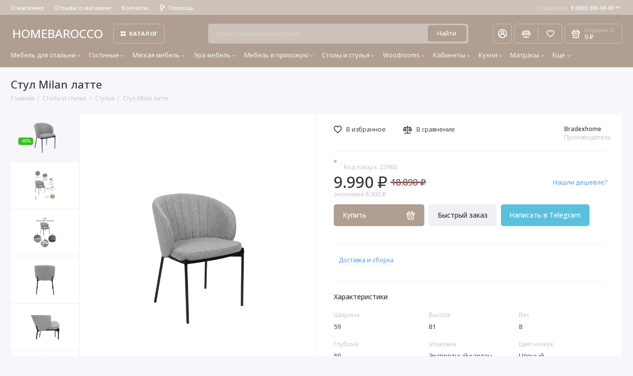

--- FILE ---
content_type: text/html; charset=utf-8
request_url: https://homebarocco.ru/stoly-i-stulya/stulya/stul-milan-latte-1.html
body_size: 31713
content:
<!doctype html>
<html dir="ltr" lang="ru">
  <head>
    <meta charset="utf-8">
	<meta name="viewport" content="width=device-width, initial-scale=1, maximum-scale=5, shrink-to-fit=no">
	<meta name="format-detection" content="telephone=no">
    <base href="https://homebarocco.ru/">
    <title>Стул Milan латте купить в Москве</title>
    <meta name="theme-color" content="#cdc3ba">
    <meta http-equiv="X-UA-Compatible" content="IE=Edge">
	<meta name="description" content="Стул Milan латте цена 16790.0000 от производителя Bradexhome с фото и отзывами в интернет-магазине Homebarocco, удобная доставка по Москве и России. Звоните ☎ 8-800-300-68-69">
 
 
 
 
 
	<link rel="icon" type="image/png" href="https://homebarocco.ru/image/catalog/00222/001/13.png" sizes="32x32">
 
	<link rel="icon" type="image/png" href="https://homebarocco.ru/image/catalog/00222/001/12.png" sizes="16x16">
 
 
	<link rel="apple-touch-icon" sizes="180x180" href="https://homebarocco.ru/image/catalog/00222/001/14.jpg">
 
 
	<meta property="og:title" content="Стул Milan латте купить в Москве ">
	<meta property="og:type" content="website">
	<meta property="og:url" content="https://homebarocco.ru/stoly-i-stulya/stulya/stul-milan-latte-1.html">
 
	<meta property="og:image" content="https://homebarocco.ru/image/cachewebp/bradexhome/upload/iblock/dc0/dc0df00bd71d3bbab073cd8d7e52bf4b-1500x900.webp">
 
	<meta property="og:site_name" content="HOMEBAROCCO.RU">
 
 
	<link rel="stylesheet" href="catalog/view/theme/prostore/css/fontawesome/4.7.0/css/font-awesome.min.css?v1.2.0">
	<link rel="stylesheet" href="catalog/view/theme/prostore/css/bootstrap/3.3.5/bootstrap.min.css?v1.2.0">
	<link rel="stylesheet" href="catalog/view/theme/prostore/css/app.min.css?v1.2.0">
	<link rel="stylesheet" href="https://fonts.googleapis.com/css2?family=Open+Sans:ital,wght@0,300;0,400;0,500;0,700;1,300;1,400;1,500;1,700&display=swap" media="screen and (min-width: 767px)">
 
<style>
:root {
--theme-primary-color: #b09e92;--theme-secondary-color: #cdc3ba;
--base-font-family: "Open Sans", Arial, Helvetica, sans-serif;
}
@media (max-width: 767px) {:root {font-size: 9px; --theme-size: 9px; }}
body {font: 400 1.6rem/1.5 "Open Sans", Arial, Helvetica, sans-serif;}
input:not([class]),textarea:not([class]),select:not([class]),select.form-control,.ui-input, .ui-range__input, .ui-textarea,.form-control:not(select),.ui-select,.ui-select select,.personal__order-table-info{
font-family: "Open Sans", Arial, Helvetica, sans-serif;}
@media (min-width: 768px) {.personal__order-table {font-family: "Open Sans", Arial, Helvetica, sans-serif;}}
@media (max-width: 767px) {.personal__order-table {font-family: "Open Sans", Arial, Helvetica, sans-serif;}}
 
/* b09e92 cdc3ba    */
@media (max-width: 1199px) {.products__item {height: auto!important;}.products__item-discount,.products__item-action {position: relative;opacity: 1;visibility: visible;transform: translate(0, 0);}}
	
.ui-btn.js-btn-preview {display: none;} 
.products__item-gallery {
  margin: 0 -3rem 2rem;
  padding: 0 2rem;
}

.products__item-image {
  height: 23.5rem;
}

.products__item {
  height: 48.1rem;
}
.ui-link--dashed {margin-left:10px;}
.ocf-noUi-connect:before, .ocf-noUi-handle {
    background-color: ##2CC55E;
}

.stick-pr{display:flex;}
.xdsticker_3{display:none}
.stick-pr .xdsticker_3{display:block;font-size: 1.5rem;font-weight: 500;margin: 0;padding: 5px 15px;}
.products__item-in .stick-pr .xdsticker_3{font-size: 1.3rem;margin-bottom:5px;padding: 3px 8px;}

.products__item-title{height:auto;margin:0 0 5px;}

@media (min-width:768px){
  .col-mobile-vis{display:none;}
}
@media (max-width:1199px){
  .sku__view .stick-pr .xdsticker_3{margin-top:10px;}
}
@media (max-width:767px){
  .col-mobile-vis .xdstickers{margin:0!important}
  .stick-pr.order-3{display:none!important;}
  .sku__view .stick-pr .xdsticker_3{width:100%;}
} 
	
</style>

 
		<link href="https://homebarocco.ru/stoly-i-stulya/stulya/stul-milan-latte-1.html" rel="canonical">
	 
		<link href="https://homebarocco.ru/image/catalog/00222/001/12.png" rel="icon">
	 

 
    <!--<script src="catalog/view/javascript/prostore/plugins.min.js?v1.2.0"></script>-->
	<script src="catalog/view/javascript/prostore/plugins/jquery.min.js?v1.2.0"></script>
	<script src="catalog/view/javascript/prostore/plugins/jquery.fancybox.min.js?v1.2.0"></script>
	<script src="catalog/view/javascript/prostore/plugins/swiper.min.js?v1.2.0"></script>
	<script src="catalog/view/javascript/prostore/plugins/readmore.min.js?v1.2.0"></script>
	<script src="catalog/view/javascript/prostore/plugins/jquery.countdown.min.js?v1.2.0"></script>
	<script src="catalog/view/javascript/prostore/plugins/css-vars-ponyfill.min.js?v1.2.0"></script>
	<script src="catalog/view/javascript/prostore/plugins/sticky-kit.min.js?v1.2.0"></script>
	<script src="catalog/view/javascript/prostore/plugins/priority-nav.min.js?v1.2.0"></script>
	<script src="catalog/view/javascript/prostore/plugins/matchMedia.min.js?v1.2.0"></script>
	
	 
	<script src="catalog/view/javascript/prostore/bootstrap/3.3.5/bootstrap.min.js?v1.2.0"></script>
	<script src="catalog/view/javascript/prostore/app.min.js?v1.2.0"></script>
 
	<script src="catalog/view/javascript/prostore/plugins/jquery.ez-plus.min.js"></script>
 
 

 

	<!-- For Yandex Ecommerce -->
	<script type="text/javascript">
		window.dataLayer = window.dataLayer || [];
  	</script>

 
<!-- Yandex.Metrika counter -->
<script type="text/javascript" >
    (function (d, w, c) {
        (w[c] = w[c] || []).push(function() {
            try {
                w.yaCounter53717542 = new Ya.Metrika({
                    id:53717542,
                    clickmap:true,
                    trackLinks:true,
                    accurateTrackBounce:true,
                    webvisor:true,
                    ecommerce:"dataLayer"
                });
            } catch(e) { }
        });

        var n = d.getElementsByTagName("script")[0],
            x = "https://mc.yandex.ru/metrika/watch.js",
            s = d.createElement("script"),
            f = function () { n.parentNode.insertBefore(s, n); };
        for (var i = 0; i < document.scripts.length; i++) {
            if (document.scripts[i].src === x) { return; }
        }
        s.type = "text/javascript";
        s.async = true;
        s.src = x;

        if (w.opera == "[object Opera]") {
            d.addEventListener("DOMContentLoaded", f, false);
        } else { f(); }
    })(document, window, "yandex_metrika_callbacks");
</script>
<noscript><div><img src="https://mc.yandex.ru/watch/53717542" style="position:absolute; left:-9999px;" alt="" /></div></noscript>
<!-- /Yandex.Metrika counter -->


<!-- Begin LeadBack code {literal} -->
<script>
    var _emv = _emv || [];
    _emv['campaign'] = '89188e01d325201cc7b7ff87';

    (function() {
        var em = document.createElement('script'); em.type = 'text/javascript'; em.async = true;
        em.src = ('https:' == document.location.protocol ? 'https://' : 'http://') + 'leadback.ru/js/leadback.js';
        var s = document.getElementsByTagName('script')[0]; s.parentNode.insertBefore(em, s);
    })();
</script>
<!-- End LeadBack code {/literal} -->
 
 

 


                <!--BundleExpert-->
                <style>
    .kit-color-handler-0 + tr, .kit-color-handler-0 + div{
        background-color: #e1f6e0 !important;
    }

    .kit-color-handler-1 + tr, .kit-color-handler-1 + div{
        background-color: #f6e0ef !important;
    }

    
</style>

                <!--BundleExpert-->
              

					<!-- XD stickers start -->
																		<style type='text/css'>
							.xdstickers_wrapper {position:absolute; z-index:999; color:#fff; text-transform:uppercase; line-height:1.75; }
.xdstickers_wrapper.position_upleft {top:40px; left:15px; right:auto;}
.xdstickers_wrapper.position_upright {top:55px; right:15px; left:auto;}
.xdstickers {padding:0 5px; margin-bottom:5px; border-radius: 4px; text-align: center;font-size: 1rem}
.xdsticker_sale {display: inline-block;}
@media (max-width: 768px) {
.xdstickers_wrapper.position_upleft {top:150px; left:15px; right:auto;}
}
																								.xdsticker_sale {
										background-color:#34c21b;
										color:#ffffff;
									}
																																																																																																											.xdsticker_0 {
										background-color:#69cc64;
										color:#FFFF;
									}
																																.xdsticker_1 {
										background-color:#f28333;
										color:#FFFF;
									}
																																.xdsticker_2 {
										background-color:#ff0000;
										color:#ffffff;
									}
																																.xdsticker_3 {
										background-color:#69cc64;
										color:#ffffff;
									}
																						</style>
																<!-- XD stickers end -->
				
</head>
  <body class="is-page-default is-page-sticky page-homepage bootstrap-3 is-page-header-fixed is-header-v5  ">
    <div class="app app--v5 is-footer-v2" id="app">
		<!-- Header V5 :: Start-->
		<header class="header header--v5">
			<div class="container-fluid">
				<div class="header__mobile header__mobile-fixed">
										<div class="header__nav">
						<button class="header__nav-btn js-nav-trigger" aria-label="Меню">
							<svg class="icon-toggle"><use xlink:href="catalog/view/theme/prostore/sprites/sprite.svg#icon-toggle"></use>
							</svg>
						</button>
						<div class="header__nav-offcanvas">
							<div class="header__nav-head">
								<button class="header__nav-close js-nav-trigger">
									<svg class="icon-close"><use xlink:href="catalog/view/theme/prostore/sprites/sprite.svg#icon-close"></use>
									</svg>
								</button>
								<span class="header__nav-title">Меню</span>
							</div>
							<div class="header__nav-body">
								<div class="header__nav-group header__nav-group--acc_action_cart">
																		<div class="header__nav-acc">
										<a class="header__nav-acc-btn" href="#signin" data-fancybox>
											<svg class="icon-acc"><use xlink:href="catalog/view/theme/prostore/sprites/sprite.svg#icon-acc"></use>
											</svg>
										</a>
									</div>
																		<div class="header__nav-action">
										<a class="header__nav-action-btn" href="https://homebarocco.ru/compare-products/">
											<svg class="icon-compare"><use xlink:href="catalog/view/theme/prostore/sprites/sprite.svg#icon-compare"></use>
											</svg>
											<mark class="header__nav-action-counter js-compare-total"></mark>
										</a>
										<span class="header__nav-action-line"></span>
										<a class="header__nav-action-btn" href="https://homebarocco.ru/wishlist/">
											<svg class="icon-favorites"><use xlink:href="catalog/view/theme/prostore/sprites/sprite.svg#icon-favorites"></use>
											</svg>
											<mark class="header__nav-action-counter js-wishlist-total"></mark>
										</a>
									</div>
									<div class="header__nav-cart">
										<a class="header__nav-cart-btn" href="https://homebarocco.ru/cart/">
											<svg class="icon-cart"><use xlink:href="catalog/view/theme/prostore/sprites/sprite.svg#icon-cart"></use>
											</svg>
											<span class="header__nav-cart-total js-cart-total"><mark><span class="cart-total-text">Корзина</span> <span class="cart-total-counter">0</span></mark><span class="cart-total-text">0 ₽</span> </span>
										</a>
									</div>
								</div>
								<ul class="header__catalog-menu"></ul>
																<div class="header__nav-support">
									<strong class="header__nav-support-title">Поддержка</strong>
									<ul class="header__nav-support-phones">
																				<li>
											<a class="header__nav-support-link" href="tel:88003006869">8 (800) 300-68-69 <svg class="icon-call"><use xlink:href="catalog/view/theme/prostore/sprites/sprite.svg#icon-call"></use>
												</svg>
											</a>
										</li>
																			</ul>
									<p class="header__nav-support-worktime">ПН.-ВС. 10:00-21:00</p>
								</div>
																								<div class="header__nav-group header__nav-group--currency_language"></div>
							</div>
						</div>
					</div>
										
					<a class="header__logo" href="https://homebarocco.ru/">
												HOMEBAROCCO
											</a>
					
																									<div class="header__call">
								<button class="header__call-btn js-call-trigger" aria-label="Поддержка">
									<svg class="icon-call"><use xlink:href="catalog/view/theme/prostore/sprites/sprite.svg#icon-call"></use>
									</svg>
								</button>
								<div class="header__call-offcanvas">
									<div class="header__call-offcanvas-in">
										<ul class="header__call-menu">
																						<li>
												<a class="header__call-link" href="tel:88003006869">8 (800) 300-68-69 <svg class="icon-call"><use xlink:href="catalog/view/theme/prostore/sprites/sprite.svg#icon-call"></use>
													</svg>
												</a>
											</li>
																																	<li>
												<a class="header__call-link" href="#callback_mobile" data-fancybox>Обратный звонок</a>
												<div class="fancybox-is-hidden popup" id="callback_mobile"><span class="popup__title">Заказать обратный звонок</span>
<div class="popup__form">
	<form class="data-callback">
		<div class="ui-field">
			<label class="ui-label required">Ваше имя:</label>
			<input class="ui-input" type="text" value="" name="name">
		</div>
		<div class="ui-field">
			<label class="ui-label required">Ваш телефон:</label>
			<input class="ui-input" type="tel" value="" name="phone">
		</div>
		<div class="ui-field">
			<label class="ui-label">Комментарий: </label>
			<textarea class="ui-textarea" name="comment" cols="30" rows="10"></textarea>
		</div>
		              <label class="ui-label required">Капча</label>
              <div class="ui-field ">
					<div class="basic-captcha">
						<div class="basic-captcha__input">
							<input type="text" name="captcha" class="input-captcha ui-input" placeholder="Введите код в поле ниже">
						</div>
						<div class="basic-captcha__img">
							<img src="index.php?route=extension/captcha/basic/captcha" alt="Капча">
						</div>
					</div>
					 
              </div>
		
		<button type="button" class="ui-btn ui-btn--60 ui-btn--primary ui-btn--fullwidth contact-send">Отправить</button>
		
		 
	</form>
</div>
</div>
											</li>
																						<li>
												<button class="header__call-link js-call-trigger">Закрыть</button>
											</li>
										</ul>
									</div>
								</div>
							</div>
																									<div class="header__catalog">
							<div class="header__catalog-offcanvas">
								<div class="header__catalog-head">
									<button class="header__catalog-close js-catalog-trigger">
										<svg class="icon-close"><use xlink:href="catalog/view/theme/prostore/sprites/sprite.svg#icon-close"></use>
										</svg>
									</button>
									<span class="header__catalog-title">Каталог </span>
								</div>
								<div class="header__catalog-body">
									<ul class="header__catalog-menu"></ul>
								</div>
							</div>
						</div>
												<div class="header__search">
							<div class="header__search-offcanvas">
								<div class="header__search-head">
									<button class="header__search-close js-search-trigger">
										<svg class="icon-close"><use xlink:href="catalog/view/theme/prostore/sprites/sprite.svg#icon-close"></use>
										</svg>
									</button>
									<span class="header__search-title">Поиск</span>
								</div>
								<div class="header__search-body">
									<div class="header__search-control">
										<input class="header__search-input js-search-input" type="search" name="search" value="" placeholder="Искать товары или категории">

										<button type="button" class="header__search-append js-search-btn">
											<svg class="icon-search"><use xlink:href="catalog/view/theme/prostore/sprites/sprite.svg#icon-search"></use>
											</svg>
										</button>
									</div>
									<div class="header__search-autocomplete"></div>
								</div>
							</div>
						</div>
									</div>
				
				<div class="header__desktop">
	<div class="header__row header__row--01">
		<div class="header__group header__group--info_call">
						<div class="header__info">
				<ul class="header__info-menu">
				   

					   
						
					                    
 
				   

					   
						    <li><a class="header__info-link" href="https://homebarocco.ru/o-magazine-homebarocco.html" >
                О магазине
        </a>
    </li>

					                    
 
				   

					   
						    <li><a class="header__info-link" href="https://homebarocco.ru/store-reviews/" >
                Отзывы о магазине
        </a>
    </li>
    <li><a class="header__info-link" href="https://homebarocco.ru/contact-us/" >
                Контакты
        </a>
    </li>

					                    
 
				   

					   
						<li>
	<a class="header__info-link" >
				   <svg width="12" height="15" viewBox="0 0 12 15" fill="none" xmlns="http://www.w3.org/2000/svg">
<path d="M11.9386 4.94949C11.8825 4.82106 11.7914 4.71083 11.6756 4.63132C11.5598 4.5518 11.424 4.50616 11.2835 4.49958H7.83486L8.79113 0.945259C8.82159 0.834037 8.82588 0.717319 8.80368 0.604175C8.78148 0.491031 8.73339 0.384508 8.66313 0.292884C8.59298 0.20214 8.5029 0.128601 8.39979 0.0779084C8.29667 0.0272154 8.18327 0.000715034 8.06828 0.000439776H2.79747C2.62747 -0.00535904 2.46052 0.0463308 2.32379 0.147091C2.18706 0.24785 2.08862 0.391744 2.04449 0.555334L0.0265265 8.0539C-0.00392965 8.16512 -0.00822442 8.28184 0.013976 8.39498C0.0361765 8.50813 0.0842741 8.61465 0.154532 8.70627C0.225451 8.79803 0.316742 8.87218 0.421251 8.92291C0.52576 8.97365 0.640647 8.9996 0.75691 8.99872H3.67092L2.30803 14.0528C2.26338 14.2157 2.2753 14.3889 2.34185 14.5443C2.4084 14.6997 2.52568 14.8282 2.6747 14.9089C2.82372 14.9896 2.99574 15.0178 3.16289 14.989C3.33003 14.9602 3.48251 14.876 3.59562 14.7501L11.803 5.75184C11.9008 5.64527 11.9655 5.51288 11.9896 5.37056C12.0136 5.22824 11.9959 5.08204 11.9386 4.94949ZM4.56695 11.4582L5.37264 8.45882C5.40309 8.3476 5.40739 8.23088 5.38519 8.11774C5.36299 8.00459 5.31489 7.89807 5.24463 7.80645C5.17448 7.7157 5.0844 7.64216 4.98129 7.59147C4.87818 7.54078 4.76477 7.51428 4.64978 7.514H1.75836L3.36973 1.50015H7.08188L6.12561 5.05447C6.09491 5.16774 6.09132 5.28661 6.11515 5.40151C6.13897 5.51641 6.18953 5.62414 6.26277 5.71604C6.33601 5.80794 6.42988 5.88144 6.53683 5.93063C6.64379 5.97983 6.76084 6.00335 6.87858 5.99929H9.5667L4.56695 11.4582Z" fill="currentColor"/>
</svg>

				Помощь
	</a>
	<div class="header__info-offcanvas">
		<ul class="header__info-submenu">
						<li><a class="header__info-sublink" href="https://homebarocco.ru/informaciya-o-dostavke.html" >Информация о доставке</a></li>
						<li><a class="header__info-sublink" href="https://homebarocco.ru/add-return/" >Возвраты</a></li>
					</ul>
	</div>
</li>
					                    
 
				   
				</ul>
			</div>
									<div class="header__call">
				<button class="header__call-btn">
					<mark>Поддержка</mark> 8 (800) 300-68-69 <svg class="icon-arrow-down"><use xlink:href="catalog/view/theme/prostore/sprites/sprite.svg#icon-arrow-down"></use>
					</svg>
				</button>
				<div class="header__call-offcanvas">
					<ul class="header__call-menu">
												<li>
							<a class="header__call-link" href="tel:88003006869"> 8 (800) 300-68-69</a>
						</li>
																		<li>
							<a class="header__call-link" href="#callback" data-fancybox>Обратный звонок</a>
						</li>
											</ul>
					<div class="fancybox-is-hidden popup" id="callback"><span class="popup__title">Заказать обратный звонок</span>
<div class="popup__form">
	<form class="data-callback">
		<div class="ui-field">
			<label class="ui-label required">Ваше имя:</label>
			<input class="ui-input" type="text" value="" name="name">
		</div>
		<div class="ui-field">
			<label class="ui-label required">Ваш телефон:</label>
			<input class="ui-input" type="tel" value="" name="phone">
		</div>
		<div class="ui-field">
			<label class="ui-label">Комментарий: </label>
			<textarea class="ui-textarea" name="comment" cols="30" rows="10"></textarea>
		</div>
		              <label class="ui-label required">Капча</label>
              <div class="ui-field ">
					<div class="basic-captcha">
						<div class="basic-captcha__input">
							<input type="text" name="captcha" class="input-captcha ui-input" placeholder="Введите код в поле ниже">
						</div>
						<div class="basic-captcha__img">
							<img src="index.php?route=extension/captcha/basic/captcha" alt="Капча">
						</div>
					</div>
					 
              </div>
		
		<button type="button" class="ui-btn ui-btn--60 ui-btn--primary ui-btn--fullwidth contact-send">Отправить</button>
		
		 
	</form>
</div>
</div>
				</div>
			</div>
					</div>
			</div>
	<div class="header__row header__row--02 header-fixed" data-fixed-height="80">
		<a class="header__logo" href="https://homebarocco.ru/">
						HOMEBAROCCO
					</a>
				<!-- MAIN NAV Vertical  -->
		<div class="header__catalog header__catalog--fullwidth">
			<button class="header__catalog-btn" >
				<svg class="icon-catalog"><use xlink:href="catalog/view/theme/prostore/sprites/sprite.svg#icon-catalog"></use>
				</svg> Каталог 			</button>
			<div class="header__catalog-offcanvas">
				<div class="header__catalog-aside">
					<ul class="header__catalog-menu">
												 
							 
	 
	  	
     
		<li>
			<a class="header__catalog-link" href="https://homebarocco.ru/mebel-dlya-spalni/" data-catalog-target="mega_category_215">
								<span class="header__catalog-link-text">Мебель для спальни</span>
				<span class="header__catalog-link-arrow">
					<svg class="icon-arrow-right">
						<use xlink:href="catalog/view/theme/prostore/sprites/sprite.svg#icon-arrow-right"></use>
					</svg>
				</span>
			</a>
		</li>
     
 
	 
	  	
     
		<li>
			<a class="header__catalog-link" href="https://homebarocco.ru/gostinye/" data-catalog-target="mega_category_228">
								<span class="header__catalog-link-text">Гостиные</span>
				<span class="header__catalog-link-arrow">
					<svg class="icon-arrow-right">
						<use xlink:href="catalog/view/theme/prostore/sprites/sprite.svg#icon-arrow-right"></use>
					</svg>
				</span>
			</a>
		</li>
     
 
	 
	  	
     
		<li>
			<a class="header__catalog-link" href="https://homebarocco.ru/myagkaya-mebel/" data-catalog-target="mega_category_232">
								<span class="header__catalog-link-text">Мягкая мебель</span>
				<span class="header__catalog-link-arrow">
					<svg class="icon-arrow-right">
						<use xlink:href="catalog/view/theme/prostore/sprites/sprite.svg#icon-arrow-right"></use>
					</svg>
				</span>
			</a>
		</li>
     
 
	 
	  	
     
		<li>
			<a class="header__catalog-link" href="https://homebarocco.ru/era-mebel/" data-catalog-target="mega_category_205">
								<span class="header__catalog-link-text">Эра мебель</span>
				<span class="header__catalog-link-arrow">
					<svg class="icon-arrow-right">
						<use xlink:href="catalog/view/theme/prostore/sprites/sprite.svg#icon-arrow-right"></use>
					</svg>
				</span>
			</a>
		</li>
     
 
	 
	  	
     
		<li>
			<a class="header__catalog-link" href="https://homebarocco.ru/mebel-v-prihozhuyu/" data-catalog-target="mega_category_267">
								<span class="header__catalog-link-text">Мебель в прихожую</span>
				<span class="header__catalog-link-arrow">
					<svg class="icon-arrow-right">
						<use xlink:href="catalog/view/theme/prostore/sprites/sprite.svg#icon-arrow-right"></use>
					</svg>
				</span>
			</a>
		</li>
     
 
	 
	  	
     
		<li>
			<a class="header__catalog-link" href="https://homebarocco.ru/stoly-i-stulya/" data-catalog-target="mega_category_476">
								<span class="header__catalog-link-text">Столы и стулья</span>
				<span class="header__catalog-link-arrow">
					<svg class="icon-arrow-right">
						<use xlink:href="catalog/view/theme/prostore/sprites/sprite.svg#icon-arrow-right"></use>
					</svg>
				</span>
			</a>
		</li>
     
 
	 
	  	
     
		<li>
			<a class="header__catalog-link" href="https://homebarocco.ru/woodrooms-mebel/" data-catalog-target="mega_category_637">
								<span class="header__catalog-link-text">Woodrooms</span>
				<span class="header__catalog-link-arrow">
					<svg class="icon-arrow-right">
						<use xlink:href="catalog/view/theme/prostore/sprites/sprite.svg#icon-arrow-right"></use>
					</svg>
				</span>
			</a>
		</li>
     
 
	 
	  	
     
		<li>
			<a class="header__catalog-link" href="https://homebarocco.ru/mebel_dlya_kabineta/" data-catalog-target="mega_category_415">
								<span class="header__catalog-link-text">Кабинеты</span>
				<span class="header__catalog-link-arrow">
					<svg class="icon-arrow-right">
						<use xlink:href="catalog/view/theme/prostore/sprites/sprite.svg#icon-arrow-right"></use>
					</svg>
				</span>
			</a>
		</li>
     
 
	 
	  	
     
		<li>
			<a class="header__catalog-link" href="https://homebarocco.ru/kuhni_klassicheskiye/" data-catalog-target="mega_category_314">
								<span class="header__catalog-link-text">Кухни</span>
				<span class="header__catalog-link-arrow">
					<svg class="icon-arrow-right">
						<use xlink:href="catalog/view/theme/prostore/sprites/sprite.svg#icon-arrow-right"></use>
					</svg>
				</span>
			</a>
		</li>
     
 
	 
	  	
     
		<li>
			<a class="header__catalog-link" href="https://homebarocco.ru/matrasy/" data-catalog-target="mega_category_266">
								<span class="header__catalog-link-text">Матрасы</span>
				<span class="header__catalog-link-arrow">
					<svg class="icon-arrow-right">
						<use xlink:href="catalog/view/theme/prostore/sprites/sprite.svg#icon-arrow-right"></use>
					</svg>
				</span>
			</a>
		</li>
     
 
	 
	  	
    		<li>
			<a class="header__catalog-link" href="https://homebarocco.ru/predmety-interera/" data-catalog-target>
								<span class="header__catalog-link-text">Предметы интерьера</span>
			</a>
		</li>
     
 
	 
	  	
     
		<li>
			<a class="header__catalog-link" href="https://homebarocco.ru/arida-mebel/" data-catalog-target="mega_category_509">
								<span class="header__catalog-link-text">Арида мебель</span>
				<span class="header__catalog-link-arrow">
					<svg class="icon-arrow-right">
						<use xlink:href="catalog/view/theme/prostore/sprites/sprite.svg#icon-arrow-right"></use>
					</svg>
				</span>
			</a>
		</li>
     
 
	 
	  	
     
		<li>
			<a class="header__catalog-link" href="https://homebarocco.ru/blago-mebel/" data-catalog-target="mega_category_508">
								<span class="header__catalog-link-text">Благо мебель</span>
				<span class="header__catalog-link-arrow">
					<svg class="icon-arrow-right">
						<use xlink:href="catalog/view/theme/prostore/sprites/sprite.svg#icon-arrow-right"></use>
					</svg>
				</span>
			</a>
		</li>
     
 
	 
	  	
     
		<li>
			<a class="header__catalog-link" href="https://homebarocco.ru/dia-mebel/" data-catalog-target="mega_category_507">
								<span class="header__catalog-link-text">ДИА мебель</span>
				<span class="header__catalog-link-arrow">
					<svg class="icon-arrow-right">
						<use xlink:href="catalog/view/theme/prostore/sprites/sprite.svg#icon-arrow-right"></use>
					</svg>
				</span>
			</a>
		</li>
     
 
	 
	  	
     
		<li>
			<a class="header__catalog-link" href="https://homebarocco.ru/osveschenie/" data-catalog-target="mega_category_438">
								<span class="header__catalog-link-text">Освещение</span>
				<span class="header__catalog-link-arrow">
					<svg class="icon-arrow-right">
						<use xlink:href="catalog/view/theme/prostore/sprites/sprite.svg#icon-arrow-right"></use>
					</svg>
				</span>
			</a>
		</li>
     
 
	 
	  	
    		<li>
			<a class="header__catalog-link" href="https://homebarocco.ru/rasprodazha/" data-catalog-target>
								<span class="header__catalog-link-text">Распродажа</span>
			</a>
		</li>
     

																													</ul>
				</div>
				<div class="header__catalog-main">
											 
							 
	 
	    <div class="header__catalog-dropdown header__catalog-dropdown--fullwidth header__catalog-dropdown--w1142" data-catalog-dropdown="mega_category_215">
		<div class="row">
			<div class="col-8">
								<div class="row"> 
															<div class="col-4" style="-ms-flex: 0 0 100%;flex: 0 0 100%;max-width: 100%;">
													<span class="header__catalog-title">
								<a class="header__catalog-link" href="https://homebarocco.ru/mebel-dlya-spalni/spalni/">Спальни</a>
							</span>                
							
													<span class="header__catalog-title">
								<a class="header__catalog-link" href="https://homebarocco.ru/mebel-dlya-spalni/krovati/">Кровати</a>
							</span>                
							
													<span class="header__catalog-title">
								<a class="header__catalog-link" href="https://homebarocco.ru/mebel-dlya-spalni/shkafy/">Шкафы </a>
							</span>                
							
													<span class="header__catalog-title">
								<a class="header__catalog-link" href="https://homebarocco.ru/mebel-dlya-spalni/tumbochki/">Прикроватные тумбочки</a>
							</span>                
							
													<span class="header__catalog-title">
								<a class="header__catalog-link" href="https://homebarocco.ru/mebel-dlya-spalni/tualetnye-stoliki/">Туалетные столики</a>
							</span>                
							
													<span class="header__catalog-title">
								<a class="header__catalog-link" href="https://homebarocco.ru/mebel-dlya-spalni/komody/">Комоды</a>
							</span>                
							
													<span class="header__catalog-title">
								<a class="header__catalog-link" href="https://homebarocco.ru/mebel-dlya-spalni/banketki/">Банкетки</a>
							</span>                
							
													<span class="header__catalog-title">
								<a class="header__catalog-link" href="https://homebarocco.ru/mebel-dlya-spalni/pufiki/">Пуфики</a>
							</span>                
							
													<span class="header__catalog-title">
								<a class="header__catalog-link" href="https://homebarocco.ru/mebel-dlya-spalni/zerkala/">Зеркала </a>
							</span>                
							
													<span class="header__catalog-title">
								<a class="header__catalog-link" href="https://homebarocco.ru/mebel-dlya-spalni/yashiki-s-podemnymi-mehanizmami_/">Ящики с подъемными механизмами</a>
							</span>                
							
											</div>
									</div>
							</div>
						<div class="col-4">
				<div class="header__additional">
					<strong class="header__additional-title">Товар дня</strong>
																	<div class="header__additional-single">
														<div class="products__item">
								<div class="products__item-in">
									<div class="products__item-topleft">
										<div class="products__item-badges">
																																																																												</div>
																			</div>
									<div class="products__item-buttons">
										<button type="button" class="ui-btn ui-btn--compare " title="В сравнение" data-action="compare" data-for="7633">
											<svg class="icon-compare">
												<use xlink:href="catalog/view/theme/prostore/sprites/sprite.svg#icon-compare"></use>
											</svg>
										</button>
										<button type="button" class="ui-btn ui-btn--favorite " title="В закладки" data-action="wishlist" data-for="7633">
											<svg class="icon-favorites">
												<use xlink:href="catalog/view/theme/prostore/sprites/sprite.svg#icon-favorites"></use>
											</svg>
										</button>
									</div>
																		<a class="products__item-gallery" href="https://homebarocco.ru/era-mebel/spalnya-4-stv-dzhokonda-krem-glyanec.html">
										<div class="products__item-image is-active">
											<img src="https://homebarocco.ru/image/cachewebp/catalog/era/dzo/spalnaya/krem/dzhokonda_18_002-180x180.webp" alt="Спальня Джоконда крем глянец 4-ств 1,6м" width="500" height="350" >
										</div>
																				<div class="products__item-image">
											<img data-src="https://homebarocco.ru/image/cachewebp/catalog/era/dzo/spalnaya/krem/_DSC6835-1-500x350.webp" src="[data-uri]" alt="Спальня Джоконда крем глянец 4-ств 1,6м" width="500" height="350">
										</div>
																				<div class="products__item-image">
											<img data-src="https://homebarocco.ru/image/cachewebp/catalog/era/dzo/spalnaya/krem/_DSC6842-500x350.webp" src="[data-uri]" alt="Спальня Джоконда крем глянец 4-ств 1,6м" width="500" height="350">
										</div>
																				<div class="products__item-image">
											<img data-src="https://homebarocco.ru/image/cachewebp/catalog/era/dzo/spalnaya/krem/IMG_5429-500x350.webp" src="[data-uri]" alt="Спальня Джоконда крем глянец 4-ств 1,6м" width="500" height="350">
										</div>
																				<div class="products__item-image">
											<img data-src="https://homebarocco.ru/image/cachewebp/catalog/era/dzo/spalnaya/krem/_DSC6858-500x350.webp" src="[data-uri]" alt="Спальня Джоконда крем глянец 4-ств 1,6м" width="500" height="350">
										</div>
																				<div class="products__item-image">
											<img data-src="https://homebarocco.ru/image/cachewebp/catalog/era/dzo/spalnaya/krem/IMG_5432-500x350.webp" src="[data-uri]" alt="Спальня Джоконда крем глянец 4-ств 1,6м" width="500" height="350">
										</div>
																				<div class="products__item-image">
											<img data-src="https://homebarocco.ru/image/cachewebp/catalog/era/dzo/spalnaya/krem/IMG_5437-500x350.webp" src="[data-uri]" alt="Спальня Джоконда крем глянец 4-ств 1,6м" width="500" height="350">
										</div>
																				<div class="products__item-pagination">
											<div class="products__item-bullet is-active"></div>
																						<div class="products__item-bullet"></div>
																						<div class="products__item-bullet"></div>
																						<div class="products__item-bullet"></div>
																						<div class="products__item-bullet"></div>
																						<div class="products__item-bullet"></div>
																						<div class="products__item-bullet"></div>
																					</div>
									</a>
																		<span class="products__item-status products__item-status--true">В наличии</span>
									<span class="products__item-id">Код товара: 7633</span>									<a class="products__item-title" href="https://homebarocco.ru/era-mebel/spalnya-4-stv-dzhokonda-krem-glyanec.html">Спальня Джоконда крем глянец 4-ств 1,6м</a>
																		<p class="products__item-price"><ins>211.721 ₽ </ins><del>352.869 ₽</del>									</p>
																		<div class="products__item-action">
										<div class="ui-add-to-cart ">
											<button type="button" class="ui-btn ui-btn--primary" onclick="cart.add('7633', '1');"  data-add-to-cart="Перейти <br> в корзину">Купить<svg class="icon-cart"><use xlink:href="catalog/view/theme/prostore/sprites/sprite.svg#icon-cart"></use>
												</svg>
											</button>
											<div class="ui-number">
												<button class="ui-number__decrease">
													<svg class="icon-decrease"><use xlink:href="catalog/view/theme/prostore/sprites/sprite.svg#icon-decrease"></use>
													</svg>
												</button>
												<button class="ui-number__increase">
													<svg class="icon-increase"><use xlink:href="catalog/view/theme/prostore/sprites/sprite.svg#icon-increase"></use>
													</svg>
												</button>
												<input class="ui-number__input" type="number" name="prod_id_quantity[7633]" value="1" min="0" max="9999">
											</div>
											<a class="ui-btn ui-btn--view js-btn-preview" title="Быстрый просмотр" data-for="7633" href="#popupprod">
												<svg class="icon-view"><use xlink:href="catalog/view/theme/prostore/sprites/sprite.svg#icon-view"></use>
												</svg>
											</a>
										</div>
									</div>
								</div>
							</div>
													</div>
															</div>
			</div>
					</div>
    </div>
 
	 
	    <div class="header__catalog-dropdown header__catalog-dropdown--fullwidth header__catalog-dropdown--w1142" data-catalog-dropdown="mega_category_228">
		<div class="row">
			<div class="col-8">
								<div class="row"> 
															<div class="col-4" style="-ms-flex: 0 0 100%;flex: 0 0 100%;max-width: 100%;">
													<span class="header__catalog-title">
								<a class="header__catalog-link" href="https://homebarocco.ru/gostinye/nabory-dlya-gostinoy/">Наборы для гостиной</a>
							</span>                
							
													<span class="header__catalog-title">
								<a class="header__catalog-link" href="https://homebarocco.ru/gostinye/vitriny/">Витрины</a>
							</span>                
							
													<span class="header__catalog-title">
								<a class="header__catalog-link" href="https://homebarocco.ru/gostinye/tv-tumby/">ТВ тумбы </a>
							</span>                
							
													<span class="header__catalog-title">
								<a class="header__catalog-link" href="https://homebarocco.ru/gostinye/komody_v_gostinuyu/">Комоды</a>
							</span>                
							
													<span class="header__catalog-title">
								<a class="header__catalog-link" href="https://homebarocco.ru/gostinye/servanty/">Серванты</a>
							</span>                
							
													<span class="header__catalog-title">
								<a class="header__catalog-link" href="https://homebarocco.ru/gostinye/zerkala-dlya-gostinoy/">Зеркала для гостиной</a>
							</span>                
							
													<span class="header__catalog-title">
								<a class="header__catalog-link" href="https://homebarocco.ru/gostinye/stellazhi/">Стеллажи</a>
							</span>                
							
											</div>
									</div>
							</div>
						<div class="col-4">
				<div class="header__additional">
					<strong class="header__additional-title">Товар дня</strong>
																	<div class="header__additional-single">
														<div class="products__item">
								<div class="products__item-in">
									<div class="products__item-topleft">
										<div class="products__item-badges">
																																																																												</div>
																			</div>
									<div class="products__item-buttons">
										<button type="button" class="ui-btn ui-btn--compare " title="В сравнение" data-action="compare" data-for="7633">
											<svg class="icon-compare">
												<use xlink:href="catalog/view/theme/prostore/sprites/sprite.svg#icon-compare"></use>
											</svg>
										</button>
										<button type="button" class="ui-btn ui-btn--favorite " title="В закладки" data-action="wishlist" data-for="7633">
											<svg class="icon-favorites">
												<use xlink:href="catalog/view/theme/prostore/sprites/sprite.svg#icon-favorites"></use>
											</svg>
										</button>
									</div>
																		<a class="products__item-gallery" href="https://homebarocco.ru/era-mebel/spalnya-4-stv-dzhokonda-krem-glyanec.html">
										<div class="products__item-image is-active">
											<img src="https://homebarocco.ru/image/cachewebp/catalog/era/dzo/spalnaya/krem/dzhokonda_18_002-180x180.webp" alt="Спальня Джоконда крем глянец 4-ств 1,6м" width="500" height="350" >
										</div>
																				<div class="products__item-image">
											<img data-src="https://homebarocco.ru/image/cachewebp/catalog/era/dzo/spalnaya/krem/_DSC6835-1-500x350.webp" src="[data-uri]" alt="Спальня Джоконда крем глянец 4-ств 1,6м" width="500" height="350">
										</div>
																				<div class="products__item-image">
											<img data-src="https://homebarocco.ru/image/cachewebp/catalog/era/dzo/spalnaya/krem/_DSC6842-500x350.webp" src="[data-uri]" alt="Спальня Джоконда крем глянец 4-ств 1,6м" width="500" height="350">
										</div>
																				<div class="products__item-image">
											<img data-src="https://homebarocco.ru/image/cachewebp/catalog/era/dzo/spalnaya/krem/IMG_5429-500x350.webp" src="[data-uri]" alt="Спальня Джоконда крем глянец 4-ств 1,6м" width="500" height="350">
										</div>
																				<div class="products__item-image">
											<img data-src="https://homebarocco.ru/image/cachewebp/catalog/era/dzo/spalnaya/krem/_DSC6858-500x350.webp" src="[data-uri]" alt="Спальня Джоконда крем глянец 4-ств 1,6м" width="500" height="350">
										</div>
																				<div class="products__item-image">
											<img data-src="https://homebarocco.ru/image/cachewebp/catalog/era/dzo/spalnaya/krem/IMG_5432-500x350.webp" src="[data-uri]" alt="Спальня Джоконда крем глянец 4-ств 1,6м" width="500" height="350">
										</div>
																				<div class="products__item-image">
											<img data-src="https://homebarocco.ru/image/cachewebp/catalog/era/dzo/spalnaya/krem/IMG_5437-500x350.webp" src="[data-uri]" alt="Спальня Джоконда крем глянец 4-ств 1,6м" width="500" height="350">
										</div>
																				<div class="products__item-pagination">
											<div class="products__item-bullet is-active"></div>
																						<div class="products__item-bullet"></div>
																						<div class="products__item-bullet"></div>
																						<div class="products__item-bullet"></div>
																						<div class="products__item-bullet"></div>
																						<div class="products__item-bullet"></div>
																						<div class="products__item-bullet"></div>
																					</div>
									</a>
																		<span class="products__item-status products__item-status--true">В наличии</span>
									<span class="products__item-id">Код товара: 7633</span>									<a class="products__item-title" href="https://homebarocco.ru/era-mebel/spalnya-4-stv-dzhokonda-krem-glyanec.html">Спальня Джоконда крем глянец 4-ств 1,6м</a>
																		<p class="products__item-price"><ins>211.721 ₽ </ins><del>352.869 ₽</del>									</p>
																		<div class="products__item-action">
										<div class="ui-add-to-cart ">
											<button type="button" class="ui-btn ui-btn--primary" onclick="cart.add('7633', '1');"  data-add-to-cart="Перейти <br> в корзину">Купить<svg class="icon-cart"><use xlink:href="catalog/view/theme/prostore/sprites/sprite.svg#icon-cart"></use>
												</svg>
											</button>
											<div class="ui-number">
												<button class="ui-number__decrease">
													<svg class="icon-decrease"><use xlink:href="catalog/view/theme/prostore/sprites/sprite.svg#icon-decrease"></use>
													</svg>
												</button>
												<button class="ui-number__increase">
													<svg class="icon-increase"><use xlink:href="catalog/view/theme/prostore/sprites/sprite.svg#icon-increase"></use>
													</svg>
												</button>
												<input class="ui-number__input" type="number" name="prod_id_quantity[7633]" value="1" min="0" max="9999">
											</div>
											<a class="ui-btn ui-btn--view js-btn-preview" title="Быстрый просмотр" data-for="7633" href="#popupprod">
												<svg class="icon-view"><use xlink:href="catalog/view/theme/prostore/sprites/sprite.svg#icon-view"></use>
												</svg>
											</a>
										</div>
									</div>
								</div>
							</div>
													</div>
															</div>
			</div>
					</div>
    </div>
 
	 
	    <div class="header__catalog-dropdown header__catalog-dropdown--fullwidth header__catalog-dropdown--w1142" data-catalog-dropdown="mega_category_232">
		<div class="row">
			<div class="col-8">
								<div class="row"> 
															<div class="col-4" style="-ms-flex: 0 0 100%;flex: 0 0 100%;max-width: 100%;">
													<span class="header__catalog-title">
								<a class="header__catalog-link" href="https://homebarocco.ru/myagkaya-mebel/komplekty/">Комплекты</a>
							</span>                
							
													<span class="header__catalog-title">
								<a class="header__catalog-link" href="https://homebarocco.ru/myagkaya-mebel/divany_klassicheskiye/">Диваны </a>
							</span>                
															<ul class="header__catalog-menu">
																			<li>
											<a class="header__catalog-link" href="https://homebarocco.ru/myagkaya-mebel/divany_klassicheskiye/divany-uglovye/">Диваны угловые</a>
										</li>                            
																			<li>
											<a class="header__catalog-link" href="https://homebarocco.ru/myagkaya-mebel/divany_klassicheskiye/divany-modulnye/">Модульные диваны</a>
										</li>                            
																			<li>
											<a class="header__catalog-link" href="https://homebarocco.ru/myagkaya-mebel/divany_klassicheskiye/divany-pryamye/">Прямые диваны</a>
										</li>                            
																			<li>
											<a class="header__catalog-link" href="https://homebarocco.ru/myagkaya-mebel/divany_klassicheskiye/mini-divany/">Мини диваны</a>
										</li>                            
																										</ul>
							
													<span class="header__catalog-title">
								<a class="header__catalog-link" href="https://homebarocco.ru/myagkaya-mebel/kresla_klassicheskiye/">Кресла</a>
							</span>                
							
													<span class="header__catalog-title">
								<a class="header__catalog-link" href="https://homebarocco.ru/myagkaya-mebel/ottomanki/">Оттоманки</a>
							</span>                
							
													<span class="header__catalog-title">
								<a class="header__catalog-link" href="https://homebarocco.ru/myagkaya-mebel/kresla-kachalki/">Кресла-качалки</a>
							</span>                
							
													<span class="header__catalog-title">
								<a class="header__catalog-link" href="https://homebarocco.ru/myagkaya-mebel/dizajnerskie-kresla/">Дизайнерские кресла</a>
							</span>                
							
													<span class="header__catalog-title">
								<a class="header__catalog-link" href="https://homebarocco.ru/myagkaya-mebel/kushetki/">Кушетки</a>
							</span>                
							
											</div>
									</div>
							</div>
						<div class="col-4">
				<div class="header__additional">
					<strong class="header__additional-title">Товар дня</strong>
																	<div class="header__additional-single">
														<div class="products__item">
								<div class="products__item-in">
									<div class="products__item-topleft">
										<div class="products__item-badges">
																																																																												</div>
																			</div>
									<div class="products__item-buttons">
										<button type="button" class="ui-btn ui-btn--compare " title="В сравнение" data-action="compare" data-for="7633">
											<svg class="icon-compare">
												<use xlink:href="catalog/view/theme/prostore/sprites/sprite.svg#icon-compare"></use>
											</svg>
										</button>
										<button type="button" class="ui-btn ui-btn--favorite " title="В закладки" data-action="wishlist" data-for="7633">
											<svg class="icon-favorites">
												<use xlink:href="catalog/view/theme/prostore/sprites/sprite.svg#icon-favorites"></use>
											</svg>
										</button>
									</div>
																		<a class="products__item-gallery" href="https://homebarocco.ru/era-mebel/spalnya-4-stv-dzhokonda-krem-glyanec.html">
										<div class="products__item-image is-active">
											<img src="https://homebarocco.ru/image/cachewebp/catalog/era/dzo/spalnaya/krem/dzhokonda_18_002-180x180.webp" alt="Спальня Джоконда крем глянец 4-ств 1,6м" width="500" height="350" >
										</div>
																				<div class="products__item-image">
											<img data-src="https://homebarocco.ru/image/cachewebp/catalog/era/dzo/spalnaya/krem/_DSC6835-1-500x350.webp" src="[data-uri]" alt="Спальня Джоконда крем глянец 4-ств 1,6м" width="500" height="350">
										</div>
																				<div class="products__item-image">
											<img data-src="https://homebarocco.ru/image/cachewebp/catalog/era/dzo/spalnaya/krem/_DSC6842-500x350.webp" src="[data-uri]" alt="Спальня Джоконда крем глянец 4-ств 1,6м" width="500" height="350">
										</div>
																				<div class="products__item-image">
											<img data-src="https://homebarocco.ru/image/cachewebp/catalog/era/dzo/spalnaya/krem/IMG_5429-500x350.webp" src="[data-uri]" alt="Спальня Джоконда крем глянец 4-ств 1,6м" width="500" height="350">
										</div>
																				<div class="products__item-image">
											<img data-src="https://homebarocco.ru/image/cachewebp/catalog/era/dzo/spalnaya/krem/_DSC6858-500x350.webp" src="[data-uri]" alt="Спальня Джоконда крем глянец 4-ств 1,6м" width="500" height="350">
										</div>
																				<div class="products__item-image">
											<img data-src="https://homebarocco.ru/image/cachewebp/catalog/era/dzo/spalnaya/krem/IMG_5432-500x350.webp" src="[data-uri]" alt="Спальня Джоконда крем глянец 4-ств 1,6м" width="500" height="350">
										</div>
																				<div class="products__item-image">
											<img data-src="https://homebarocco.ru/image/cachewebp/catalog/era/dzo/spalnaya/krem/IMG_5437-500x350.webp" src="[data-uri]" alt="Спальня Джоконда крем глянец 4-ств 1,6м" width="500" height="350">
										</div>
																				<div class="products__item-pagination">
											<div class="products__item-bullet is-active"></div>
																						<div class="products__item-bullet"></div>
																						<div class="products__item-bullet"></div>
																						<div class="products__item-bullet"></div>
																						<div class="products__item-bullet"></div>
																						<div class="products__item-bullet"></div>
																						<div class="products__item-bullet"></div>
																					</div>
									</a>
																		<span class="products__item-status products__item-status--true">В наличии</span>
									<span class="products__item-id">Код товара: 7633</span>									<a class="products__item-title" href="https://homebarocco.ru/era-mebel/spalnya-4-stv-dzhokonda-krem-glyanec.html">Спальня Джоконда крем глянец 4-ств 1,6м</a>
																		<p class="products__item-price"><ins>211.721 ₽ </ins><del>352.869 ₽</del>									</p>
																		<div class="products__item-action">
										<div class="ui-add-to-cart ">
											<button type="button" class="ui-btn ui-btn--primary" onclick="cart.add('7633', '1');"  data-add-to-cart="Перейти <br> в корзину">Купить<svg class="icon-cart"><use xlink:href="catalog/view/theme/prostore/sprites/sprite.svg#icon-cart"></use>
												</svg>
											</button>
											<div class="ui-number">
												<button class="ui-number__decrease">
													<svg class="icon-decrease"><use xlink:href="catalog/view/theme/prostore/sprites/sprite.svg#icon-decrease"></use>
													</svg>
												</button>
												<button class="ui-number__increase">
													<svg class="icon-increase"><use xlink:href="catalog/view/theme/prostore/sprites/sprite.svg#icon-increase"></use>
													</svg>
												</button>
												<input class="ui-number__input" type="number" name="prod_id_quantity[7633]" value="1" min="0" max="9999">
											</div>
											<a class="ui-btn ui-btn--view js-btn-preview" title="Быстрый просмотр" data-for="7633" href="#popupprod">
												<svg class="icon-view"><use xlink:href="catalog/view/theme/prostore/sprites/sprite.svg#icon-view"></use>
												</svg>
											</a>
										</div>
									</div>
								</div>
							</div>
													</div>
															</div>
			</div>
					</div>
    </div>
 
	 
	    <div class="header__catalog-dropdown header__catalog-dropdown--fullwidth header__catalog-dropdown--w1142" data-catalog-dropdown="mega_category_205">
		<div class="row">
			<div class="col-8">
								<div class="row"> 
															<div class="col-4" style="-ms-flex: 0 0 33.333333333333%;flex: 0 0 33.333333333333%;max-width: 33.333333333333%;">
													<span class="header__catalog-title">
								<a class="header__catalog-link" href="https://homebarocco.ru/era-mebel/alsu/">Алсу</a>
							</span>                
							
													<span class="header__catalog-title">
								<a class="header__catalog-link" href="https://homebarocco.ru/era-mebel/anna-mariya/">Анна Мария</a>
							</span>                
							
													<span class="header__catalog-title">
								<a class="header__catalog-link" href="https://homebarocco.ru/era-mebel/assol/">Ассоль</a>
							</span>                
							
													<span class="header__catalog-title">
								<a class="header__catalog-link" href="https://homebarocco.ru/era-mebel/afina/">Афина</a>
							</span>                
							
													<span class="header__catalog-title">
								<a class="header__catalog-link" href="https://homebarocco.ru/era-mebel/gravita/">Гравита</a>
							</span>                
							
													<span class="header__catalog-title">
								<a class="header__catalog-link" href="https://homebarocco.ru/era-mebel/dzhokonda/">Джоконда</a>
							</span>                
							
													<span class="header__catalog-title">
								<a class="header__catalog-link" href="https://homebarocco.ru/era-mebel/diana/">Диана</a>
							</span>                
							
													<span class="header__catalog-title">
								<a class="header__catalog-link" href="https://homebarocco.ru/era-mebel/zhaklin/">Жаклин</a>
							</span>                
							
													<span class="header__catalog-title">
								<a class="header__catalog-link" href="https://homebarocco.ru/era-mebel/zamira/">Замира</a>
							</span>                
							
													<span class="header__catalog-title">
								<a class="header__catalog-link" href="https://homebarocco.ru/era-mebel/ilona/">Илона</a>
							</span>                
							
													<span class="header__catalog-title">
								<a class="header__catalog-link" href="https://homebarocco.ru/era-mebel/lali/">Лали</a>
							</span>                
							
													<span class="header__catalog-title">
								<a class="header__catalog-link" href="https://homebarocco.ru/era-mebel/lara/">Лара</a>
							</span>                
							
													<span class="header__catalog-title">
								<a class="header__catalog-link" href="https://homebarocco.ru/era-mebel/lejla/">Лейла</a>
							</span>                
							
													<span class="header__catalog-title">
								<a class="header__catalog-link" href="https://homebarocco.ru/era-mebel/marsella/">Марселла</a>
							</span>                
							
													<span class="header__catalog-title">
								<a class="header__catalog-link" href="https://homebarocco.ru/era-mebel/mishel/">Мишель</a>
							</span>                
							
											</div>
															<div class="col-4" style="-ms-flex: 0 0 33.333333333333%;flex: 0 0 33.333333333333%;max-width: 33.333333333333%;">
													<span class="header__catalog-title">
								<a class="header__catalog-link" href="https://homebarocco.ru/era-mebel/mishel-lajt/">Мишель Лайт</a>
							</span>                
							
													<span class="header__catalog-title">
								<a class="header__catalog-link" href="https://homebarocco.ru/era-mebel/mokko/">Мокко</a>
							</span>                
							
													<span class="header__catalog-title">
								<a class="header__catalog-link" href="https://homebarocco.ru/era-mebel/mona-liza/">Мона Лиза</a>
							</span>                
							
													<span class="header__catalog-title">
								<a class="header__catalog-link" href="https://homebarocco.ru/era-mebel/natali/">Натали</a>
							</span>                
							
													<span class="header__catalog-title">
								<a class="header__catalog-link" href="https://homebarocco.ru/era-mebel/nonna/">Нонна</a>
							</span>                
							
													<span class="header__catalog-title">
								<a class="header__catalog-link" href="https://homebarocco.ru/era-mebel/patrisiya/">Патрисия</a>
							</span>                
							
													<span class="header__catalog-title">
								<a class="header__catalog-link" href="https://homebarocco.ru/era-mebel/stella/">Стелла</a>
							</span>                
							
													<span class="header__catalog-title">
								<a class="header__catalog-link" href="https://homebarocco.ru/era-mebel/felisiya/">Фелисия</a>
							</span>                
							
													<span class="header__catalog-title">
								<a class="header__catalog-link" href="https://homebarocco.ru/era-mebel/florenciya/">Флоренция</a>
							</span>                
							
													<span class="header__catalog-title">
								<a class="header__catalog-link" href="https://homebarocco.ru/era-mebel/enrike/">Энрике</a>
							</span>                
							
													<span class="header__catalog-title">
								<a class="header__catalog-link" href="https://homebarocco.ru/era-mebel/esmeralda/">Эсмеральда</a>
							</span>                
							
													<span class="header__catalog-title">
								<a class="header__catalog-link" href="https://homebarocco.ru/era-mebel/adelina/">Аделина</a>
							</span>                
							
													<span class="header__catalog-title">
								<a class="header__catalog-link" href="https://homebarocco.ru/era-mebel/lorena/">Лорена</a>
							</span>                
							
													<span class="header__catalog-title">
								<a class="header__catalog-link" href="https://homebarocco.ru/era-mebel/sultan/">Султан</a>
							</span>                
							
													<span class="header__catalog-title">
								<a class="header__catalog-link" href="https://homebarocco.ru/era-mebel/krovati-era/">Эра мебель кровати</a>
							</span>                
							
											</div>
															<div class="col-4" style="-ms-flex: 0 0 33.333333333333%;flex: 0 0 33.333333333333%;max-width: 33.333333333333%;">
													<span class="header__catalog-title">
								<a class="header__catalog-link" href="https://homebarocco.ru/era-mebel/gostinye-era/">Эра мебель гостиные</a>
							</span>                
							
													<span class="header__catalog-title">
								<a class="header__catalog-link" href="https://homebarocco.ru/era-mebel/spalni-era/">Эра мебель спальни</a>
							</span>                
							
													<span class="header__catalog-title">
								<a class="header__catalog-link" href="https://homebarocco.ru/era-mebel/shkafy-era/">Эра мебель шкафы</a>
							</span>                
							
													<span class="header__catalog-title">
								<a class="header__catalog-link" href="https://homebarocco.ru/era-mebel/myagkaya-mebel-era/">Эра мягкая мебель</a>
							</span>                
							
													<span class="header__catalog-title">
								<a class="header__catalog-link" href="https://homebarocco.ru/era-mebel/era-tualetnye-stoly/">Эра туалетные столы</a>
							</span>                
							
													<span class="header__catalog-title">
								<a class="header__catalog-link" href="https://homebarocco.ru/era-mebel/era_stulya/"> Эра мебель стулья</a>
							</span>                
							
													<span class="header__catalog-title">
								<a class="header__catalog-link" href="https://homebarocco.ru/era-mebel/era-stoly/">Эра мебель столы </a>
							</span>                
							
													<span class="header__catalog-title">
								<a class="header__catalog-link" href="https://homebarocco.ru/era-mebel/komody-era/">Эра мебель комоды</a>
							</span>                
							
													<span class="header__catalog-title">
								<a class="header__catalog-link" href="https://homebarocco.ru/era-mebel/era-prikrovatnye-tumby/">Эра прикроватные тумбы</a>
							</span>                
							
													<span class="header__catalog-title">
								<a class="header__catalog-link" href="https://homebarocco.ru/era-mebel/era-zerkala/">Эра мебель зеркала</a>
							</span>                
							
													<span class="header__catalog-title">
								<a class="header__catalog-link" href="https://homebarocco.ru/era-mebel/era-banketki/">Эра мебель банкетки </a>
							</span>                
							
													<span class="header__catalog-title">
								<a class="header__catalog-link" href="https://homebarocco.ru/era-mebel/era-zhurnalnye-stoliki/">Эра журнальные столики </a>
							</span>                
							
													<span class="header__catalog-title">
								<a class="header__catalog-link" href="https://homebarocco.ru/era-mebel/pufiki-era/">Эра мебель пуфики</a>
							</span>                
							
													<span class="header__catalog-title">
								<a class="header__catalog-link" href="https://homebarocco.ru/era-mebel/yashiki-s-podemnymi-mehanizmami/">Эра мебель ящики с подъемными механизмами</a>
							</span>                
							
											</div>
									</div>
							</div>
						<div class="col-4">
				<div class="header__additional">
					<strong class="header__additional-title">Товар дня</strong>
																	<div class="header__additional-single">
														<div class="products__item">
								<div class="products__item-in">
									<div class="products__item-topleft">
										<div class="products__item-badges">
																																																																												</div>
																			</div>
									<div class="products__item-buttons">
										<button type="button" class="ui-btn ui-btn--compare " title="В сравнение" data-action="compare" data-for="7633">
											<svg class="icon-compare">
												<use xlink:href="catalog/view/theme/prostore/sprites/sprite.svg#icon-compare"></use>
											</svg>
										</button>
										<button type="button" class="ui-btn ui-btn--favorite " title="В закладки" data-action="wishlist" data-for="7633">
											<svg class="icon-favorites">
												<use xlink:href="catalog/view/theme/prostore/sprites/sprite.svg#icon-favorites"></use>
											</svg>
										</button>
									</div>
																		<a class="products__item-gallery" href="https://homebarocco.ru/era-mebel/spalnya-4-stv-dzhokonda-krem-glyanec.html">
										<div class="products__item-image is-active">
											<img src="https://homebarocco.ru/image/cachewebp/catalog/era/dzo/spalnaya/krem/dzhokonda_18_002-180x180.webp" alt="Спальня Джоконда крем глянец 4-ств 1,6м" width="500" height="350" >
										</div>
																				<div class="products__item-image">
											<img data-src="https://homebarocco.ru/image/cachewebp/catalog/era/dzo/spalnaya/krem/_DSC6835-1-500x350.webp" src="[data-uri]" alt="Спальня Джоконда крем глянец 4-ств 1,6м" width="500" height="350">
										</div>
																				<div class="products__item-image">
											<img data-src="https://homebarocco.ru/image/cachewebp/catalog/era/dzo/spalnaya/krem/_DSC6842-500x350.webp" src="[data-uri]" alt="Спальня Джоконда крем глянец 4-ств 1,6м" width="500" height="350">
										</div>
																				<div class="products__item-image">
											<img data-src="https://homebarocco.ru/image/cachewebp/catalog/era/dzo/spalnaya/krem/IMG_5429-500x350.webp" src="[data-uri]" alt="Спальня Джоконда крем глянец 4-ств 1,6м" width="500" height="350">
										</div>
																				<div class="products__item-image">
											<img data-src="https://homebarocco.ru/image/cachewebp/catalog/era/dzo/spalnaya/krem/_DSC6858-500x350.webp" src="[data-uri]" alt="Спальня Джоконда крем глянец 4-ств 1,6м" width="500" height="350">
										</div>
																				<div class="products__item-image">
											<img data-src="https://homebarocco.ru/image/cachewebp/catalog/era/dzo/spalnaya/krem/IMG_5432-500x350.webp" src="[data-uri]" alt="Спальня Джоконда крем глянец 4-ств 1,6м" width="500" height="350">
										</div>
																				<div class="products__item-image">
											<img data-src="https://homebarocco.ru/image/cachewebp/catalog/era/dzo/spalnaya/krem/IMG_5437-500x350.webp" src="[data-uri]" alt="Спальня Джоконда крем глянец 4-ств 1,6м" width="500" height="350">
										</div>
																				<div class="products__item-pagination">
											<div class="products__item-bullet is-active"></div>
																						<div class="products__item-bullet"></div>
																						<div class="products__item-bullet"></div>
																						<div class="products__item-bullet"></div>
																						<div class="products__item-bullet"></div>
																						<div class="products__item-bullet"></div>
																						<div class="products__item-bullet"></div>
																					</div>
									</a>
																		<span class="products__item-status products__item-status--true">В наличии</span>
									<span class="products__item-id">Код товара: 7633</span>									<a class="products__item-title" href="https://homebarocco.ru/era-mebel/spalnya-4-stv-dzhokonda-krem-glyanec.html">Спальня Джоконда крем глянец 4-ств 1,6м</a>
																		<p class="products__item-price"><ins>211.721 ₽ </ins><del>352.869 ₽</del>									</p>
																		<div class="products__item-action">
										<div class="ui-add-to-cart ">
											<button type="button" class="ui-btn ui-btn--primary" onclick="cart.add('7633', '1');"  data-add-to-cart="Перейти <br> в корзину">Купить<svg class="icon-cart"><use xlink:href="catalog/view/theme/prostore/sprites/sprite.svg#icon-cart"></use>
												</svg>
											</button>
											<div class="ui-number">
												<button class="ui-number__decrease">
													<svg class="icon-decrease"><use xlink:href="catalog/view/theme/prostore/sprites/sprite.svg#icon-decrease"></use>
													</svg>
												</button>
												<button class="ui-number__increase">
													<svg class="icon-increase"><use xlink:href="catalog/view/theme/prostore/sprites/sprite.svg#icon-increase"></use>
													</svg>
												</button>
												<input class="ui-number__input" type="number" name="prod_id_quantity[7633]" value="1" min="0" max="9999">
											</div>
											<a class="ui-btn ui-btn--view js-btn-preview" title="Быстрый просмотр" data-for="7633" href="#popupprod">
												<svg class="icon-view"><use xlink:href="catalog/view/theme/prostore/sprites/sprite.svg#icon-view"></use>
												</svg>
											</a>
										</div>
									</div>
								</div>
							</div>
													</div>
															</div>
			</div>
					</div>
    </div>
 
	 
	    <div class="header__catalog-dropdown header__catalog-dropdown--fullwidth header__catalog-dropdown--w1142" data-catalog-dropdown="mega_category_267">
		<div class="row">
			<div class="col-8">
								<div class="row"> 
															<div class="col-4" style="-ms-flex: 0 0 100%;flex: 0 0 100%;max-width: 100%;">
													<span class="header__catalog-title">
								<a class="header__catalog-link" href="https://homebarocco.ru/mebel-v-prihozhuyu/prihozhie/">Прихожие</a>
							</span>                
							
													<span class="header__catalog-title">
								<a class="header__catalog-link" href="https://homebarocco.ru/mebel-v-prihozhuyu/shkafy-v-prihozhuyu/">Шкафы в прихожую </a>
							</span>                
							
													<span class="header__catalog-title">
								<a class="header__catalog-link" href="https://homebarocco.ru/mebel-v-prihozhuyu/komody-v-prihozhuyu/">Комоды в прихожую</a>
							</span>                
							
													<span class="header__catalog-title">
								<a class="header__catalog-link" href="https://homebarocco.ru/mebel-v-prihozhuyu/zerkala-v-prihozhuyu/">Зеркала в прихожую</a>
							</span>                
							
													<span class="header__catalog-title">
								<a class="header__catalog-link" href="https://homebarocco.ru/mebel-v-prihozhuyu/banketki-v-prihozhuyu/">Банкетки в прихожую</a>
							</span>                
							
													<span class="header__catalog-title">
								<a class="header__catalog-link" href="https://homebarocco.ru/mebel-v-prihozhuyu/veshalki/">Вешалки </a>
							</span>                
							
													<span class="header__catalog-title">
								<a class="header__catalog-link" href="https://homebarocco.ru/mebel-v-prihozhuyu/obuvnicy/">Обувницы</a>
							</span>                
							
													<span class="header__catalog-title">
								<a class="header__catalog-link" href="https://homebarocco.ru/mebel-v-prihozhuyu/konsoli/">Консоли</a>
							</span>                
							
											</div>
									</div>
							</div>
						<div class="col-4">
				<div class="header__additional">
					<strong class="header__additional-title">Товар дня</strong>
																	<div class="header__additional-single">
														<div class="products__item">
								<div class="products__item-in">
									<div class="products__item-topleft">
										<div class="products__item-badges">
																																																																												</div>
																			</div>
									<div class="products__item-buttons">
										<button type="button" class="ui-btn ui-btn--compare " title="В сравнение" data-action="compare" data-for="7633">
											<svg class="icon-compare">
												<use xlink:href="catalog/view/theme/prostore/sprites/sprite.svg#icon-compare"></use>
											</svg>
										</button>
										<button type="button" class="ui-btn ui-btn--favorite " title="В закладки" data-action="wishlist" data-for="7633">
											<svg class="icon-favorites">
												<use xlink:href="catalog/view/theme/prostore/sprites/sprite.svg#icon-favorites"></use>
											</svg>
										</button>
									</div>
																		<a class="products__item-gallery" href="https://homebarocco.ru/era-mebel/spalnya-4-stv-dzhokonda-krem-glyanec.html">
										<div class="products__item-image is-active">
											<img src="https://homebarocco.ru/image/cachewebp/catalog/era/dzo/spalnaya/krem/dzhokonda_18_002-180x180.webp" alt="Спальня Джоконда крем глянец 4-ств 1,6м" width="500" height="350" >
										</div>
																				<div class="products__item-image">
											<img data-src="https://homebarocco.ru/image/cachewebp/catalog/era/dzo/spalnaya/krem/_DSC6835-1-500x350.webp" src="[data-uri]" alt="Спальня Джоконда крем глянец 4-ств 1,6м" width="500" height="350">
										</div>
																				<div class="products__item-image">
											<img data-src="https://homebarocco.ru/image/cachewebp/catalog/era/dzo/spalnaya/krem/_DSC6842-500x350.webp" src="[data-uri]" alt="Спальня Джоконда крем глянец 4-ств 1,6м" width="500" height="350">
										</div>
																				<div class="products__item-image">
											<img data-src="https://homebarocco.ru/image/cachewebp/catalog/era/dzo/spalnaya/krem/IMG_5429-500x350.webp" src="[data-uri]" alt="Спальня Джоконда крем глянец 4-ств 1,6м" width="500" height="350">
										</div>
																				<div class="products__item-image">
											<img data-src="https://homebarocco.ru/image/cachewebp/catalog/era/dzo/spalnaya/krem/_DSC6858-500x350.webp" src="[data-uri]" alt="Спальня Джоконда крем глянец 4-ств 1,6м" width="500" height="350">
										</div>
																				<div class="products__item-image">
											<img data-src="https://homebarocco.ru/image/cachewebp/catalog/era/dzo/spalnaya/krem/IMG_5432-500x350.webp" src="[data-uri]" alt="Спальня Джоконда крем глянец 4-ств 1,6м" width="500" height="350">
										</div>
																				<div class="products__item-image">
											<img data-src="https://homebarocco.ru/image/cachewebp/catalog/era/dzo/spalnaya/krem/IMG_5437-500x350.webp" src="[data-uri]" alt="Спальня Джоконда крем глянец 4-ств 1,6м" width="500" height="350">
										</div>
																				<div class="products__item-pagination">
											<div class="products__item-bullet is-active"></div>
																						<div class="products__item-bullet"></div>
																						<div class="products__item-bullet"></div>
																						<div class="products__item-bullet"></div>
																						<div class="products__item-bullet"></div>
																						<div class="products__item-bullet"></div>
																						<div class="products__item-bullet"></div>
																					</div>
									</a>
																		<span class="products__item-status products__item-status--true">В наличии</span>
									<span class="products__item-id">Код товара: 7633</span>									<a class="products__item-title" href="https://homebarocco.ru/era-mebel/spalnya-4-stv-dzhokonda-krem-glyanec.html">Спальня Джоконда крем глянец 4-ств 1,6м</a>
																		<p class="products__item-price"><ins>211.721 ₽ </ins><del>352.869 ₽</del>									</p>
																		<div class="products__item-action">
										<div class="ui-add-to-cart ">
											<button type="button" class="ui-btn ui-btn--primary" onclick="cart.add('7633', '1');"  data-add-to-cart="Перейти <br> в корзину">Купить<svg class="icon-cart"><use xlink:href="catalog/view/theme/prostore/sprites/sprite.svg#icon-cart"></use>
												</svg>
											</button>
											<div class="ui-number">
												<button class="ui-number__decrease">
													<svg class="icon-decrease"><use xlink:href="catalog/view/theme/prostore/sprites/sprite.svg#icon-decrease"></use>
													</svg>
												</button>
												<button class="ui-number__increase">
													<svg class="icon-increase"><use xlink:href="catalog/view/theme/prostore/sprites/sprite.svg#icon-increase"></use>
													</svg>
												</button>
												<input class="ui-number__input" type="number" name="prod_id_quantity[7633]" value="1" min="0" max="9999">
											</div>
											<a class="ui-btn ui-btn--view js-btn-preview" title="Быстрый просмотр" data-for="7633" href="#popupprod">
												<svg class="icon-view"><use xlink:href="catalog/view/theme/prostore/sprites/sprite.svg#icon-view"></use>
												</svg>
											</a>
										</div>
									</div>
								</div>
							</div>
													</div>
															</div>
			</div>
					</div>
    </div>
 
	 
	    <div class="header__catalog-dropdown header__catalog-dropdown--fullwidth header__catalog-dropdown--w1142" data-catalog-dropdown="mega_category_476">
		<div class="row">
			<div class="col-8">
								<div class="row"> 
															<div class="col-4" style="-ms-flex: 0 0 100%;flex: 0 0 100%;max-width: 100%;">
													<span class="header__catalog-title">
								<a class="header__catalog-link" href="https://homebarocco.ru/stoly-i-stulya/nabor-stol-stulya/">Набор стол + стулья</a>
							</span>                
							
													<span class="header__catalog-title">
								<a class="header__catalog-link" href="https://homebarocco.ru/stoly-i-stulya/polubarnye-stulya/">Полубарные стулья</a>
							</span>                
							
													<span class="header__catalog-title">
								<a class="header__catalog-link" href="https://homebarocco.ru/stoly-i-stulya/stoly/">Столы</a>
							</span>                
							
													<span class="header__catalog-title">
								<a class="header__catalog-link" href="https://homebarocco.ru/stoly-i-stulya/stulya/">Стулья</a>
							</span>                
							
													<span class="header__catalog-title">
								<a class="header__catalog-link" href="https://homebarocco.ru/stoly-i-stulya/zhurnalnye-stoliki/">Журнальные столики</a>
							</span>                
							
													<span class="header__catalog-title">
								<a class="header__catalog-link" href="https://homebarocco.ru/stoly-i-stulya/stoly-chaynye/">Столы чайные</a>
							</span>                
							
											</div>
									</div>
							</div>
						<div class="col-4">
				<div class="header__additional">
					<strong class="header__additional-title">Товар дня</strong>
																	<div class="header__additional-single">
														<div class="products__item">
								<div class="products__item-in">
									<div class="products__item-topleft">
										<div class="products__item-badges">
																																																																												</div>
																			</div>
									<div class="products__item-buttons">
										<button type="button" class="ui-btn ui-btn--compare " title="В сравнение" data-action="compare" data-for="7633">
											<svg class="icon-compare">
												<use xlink:href="catalog/view/theme/prostore/sprites/sprite.svg#icon-compare"></use>
											</svg>
										</button>
										<button type="button" class="ui-btn ui-btn--favorite " title="В закладки" data-action="wishlist" data-for="7633">
											<svg class="icon-favorites">
												<use xlink:href="catalog/view/theme/prostore/sprites/sprite.svg#icon-favorites"></use>
											</svg>
										</button>
									</div>
																		<a class="products__item-gallery" href="https://homebarocco.ru/era-mebel/spalnya-4-stv-dzhokonda-krem-glyanec.html">
										<div class="products__item-image is-active">
											<img src="https://homebarocco.ru/image/cachewebp/catalog/era/dzo/spalnaya/krem/dzhokonda_18_002-180x180.webp" alt="Спальня Джоконда крем глянец 4-ств 1,6м" width="500" height="350" >
										</div>
																				<div class="products__item-image">
											<img data-src="https://homebarocco.ru/image/cachewebp/catalog/era/dzo/spalnaya/krem/_DSC6835-1-500x350.webp" src="[data-uri]" alt="Спальня Джоконда крем глянец 4-ств 1,6м" width="500" height="350">
										</div>
																				<div class="products__item-image">
											<img data-src="https://homebarocco.ru/image/cachewebp/catalog/era/dzo/spalnaya/krem/_DSC6842-500x350.webp" src="[data-uri]" alt="Спальня Джоконда крем глянец 4-ств 1,6м" width="500" height="350">
										</div>
																				<div class="products__item-image">
											<img data-src="https://homebarocco.ru/image/cachewebp/catalog/era/dzo/spalnaya/krem/IMG_5429-500x350.webp" src="[data-uri]" alt="Спальня Джоконда крем глянец 4-ств 1,6м" width="500" height="350">
										</div>
																				<div class="products__item-image">
											<img data-src="https://homebarocco.ru/image/cachewebp/catalog/era/dzo/spalnaya/krem/_DSC6858-500x350.webp" src="[data-uri]" alt="Спальня Джоконда крем глянец 4-ств 1,6м" width="500" height="350">
										</div>
																				<div class="products__item-image">
											<img data-src="https://homebarocco.ru/image/cachewebp/catalog/era/dzo/spalnaya/krem/IMG_5432-500x350.webp" src="[data-uri]" alt="Спальня Джоконда крем глянец 4-ств 1,6м" width="500" height="350">
										</div>
																				<div class="products__item-image">
											<img data-src="https://homebarocco.ru/image/cachewebp/catalog/era/dzo/spalnaya/krem/IMG_5437-500x350.webp" src="[data-uri]" alt="Спальня Джоконда крем глянец 4-ств 1,6м" width="500" height="350">
										</div>
																				<div class="products__item-pagination">
											<div class="products__item-bullet is-active"></div>
																						<div class="products__item-bullet"></div>
																						<div class="products__item-bullet"></div>
																						<div class="products__item-bullet"></div>
																						<div class="products__item-bullet"></div>
																						<div class="products__item-bullet"></div>
																						<div class="products__item-bullet"></div>
																					</div>
									</a>
																		<span class="products__item-status products__item-status--true">В наличии</span>
									<span class="products__item-id">Код товара: 7633</span>									<a class="products__item-title" href="https://homebarocco.ru/era-mebel/spalnya-4-stv-dzhokonda-krem-glyanec.html">Спальня Джоконда крем глянец 4-ств 1,6м</a>
																		<p class="products__item-price"><ins>211.721 ₽ </ins><del>352.869 ₽</del>									</p>
																		<div class="products__item-action">
										<div class="ui-add-to-cart ">
											<button type="button" class="ui-btn ui-btn--primary" onclick="cart.add('7633', '1');"  data-add-to-cart="Перейти <br> в корзину">Купить<svg class="icon-cart"><use xlink:href="catalog/view/theme/prostore/sprites/sprite.svg#icon-cart"></use>
												</svg>
											</button>
											<div class="ui-number">
												<button class="ui-number__decrease">
													<svg class="icon-decrease"><use xlink:href="catalog/view/theme/prostore/sprites/sprite.svg#icon-decrease"></use>
													</svg>
												</button>
												<button class="ui-number__increase">
													<svg class="icon-increase"><use xlink:href="catalog/view/theme/prostore/sprites/sprite.svg#icon-increase"></use>
													</svg>
												</button>
												<input class="ui-number__input" type="number" name="prod_id_quantity[7633]" value="1" min="0" max="9999">
											</div>
											<a class="ui-btn ui-btn--view js-btn-preview" title="Быстрый просмотр" data-for="7633" href="#popupprod">
												<svg class="icon-view"><use xlink:href="catalog/view/theme/prostore/sprites/sprite.svg#icon-view"></use>
												</svg>
											</a>
										</div>
									</div>
								</div>
							</div>
													</div>
															</div>
			</div>
					</div>
    </div>
 
	 
	    <div class="header__catalog-dropdown header__catalog-dropdown--fullwidth header__catalog-dropdown--w1142" data-catalog-dropdown="mega_category_637">
		<div class="row">
			<div class="col-8">
								<div class="row"> 
															<div class="col-4" style="-ms-flex: 0 0 100%;flex: 0 0 100%;max-width: 100%;">
													<span class="header__catalog-title">
								<a class="header__catalog-link" href="https://homebarocco.ru/woodrooms-mebel/kollekcii/">Коллекции Woodrooms</a>
							</span>                
															<ul class="header__catalog-menu">
																			<li>
											<a class="header__catalog-link" href="https://homebarocco.ru/woodrooms-mebel/kollekcii/avrora/">Аврора</a>
										</li>                            
																			<li>
											<a class="header__catalog-link" href="https://homebarocco.ru/woodrooms-mebel/kollekcii/alba/">Альба</a>
										</li>                            
																			<li>
											<a class="header__catalog-link" href="https://homebarocco.ru/woodrooms-mebel/kollekcii/ankona/">Анкона</a>
										</li>                            
																			<li>
											<a class="header__catalog-link" href="https://homebarocco.ru/woodrooms-mebel/kollekcii/barselona/">Барселона</a>
										</li>                            
																			<li>
											<a class="header__catalog-link" href="https://homebarocco.ru/woodrooms-mebel/kollekcii/biblioteka-bruklin/">Библиотека Бруклин</a>
										</li>                            
																			<li>
											<a class="header__catalog-link" href="https://homebarocco.ru/woodrooms-mebel/kollekcii/bruklin/">Бруклин</a>
										</li>                            
																			<li>
											<a class="header__catalog-link" href="https://homebarocco.ru/woodrooms-mebel/kollekcii/valensiya/">Валенсия</a>
										</li>                            
																			<li>
											<a class="header__catalog-link" href="https://homebarocco.ru/woodrooms-mebel/kollekcii/veneciya/">Венеция</a>
										</li>                            
																			<li>
											<a class="header__catalog-link" href="https://homebarocco.ru/woodrooms-mebel/kollekcii/verona/">Верона</a>
										</li>                            
																			<li>
											<a class="header__catalog-link" href="https://homebarocco.ru/woodrooms-mebel/kollekcii/lajn/">Лайн</a>
										</li>                            
																			<li>
											<a class="header__catalog-link" href="https://homebarocco.ru/woodrooms-mebel/kollekcii/livorno/">Ливорно</a>
										</li>                            
																			<li>
											<a class="header__catalog-link" href="https://homebarocco.ru/woodrooms-mebel/kollekcii/malevich/">Малевич</a>
										</li>                            
																			<li>
											<a class="header__catalog-link" href="https://homebarocco.ru/woodrooms-mebel/kollekcii/mone/">Моне</a>
										</li>                            
																			<li>
											<a class="header__catalog-link" href="https://homebarocco.ru/woodrooms-mebel/kollekcii/monte-karlo/">Монте-Карло</a>
										</li>                            
																			<li>
											<a class="header__catalog-link" href="https://homebarocco.ru/woodrooms-mebel/kollekcii/neapol/">Неаполь</a>
										</li>                            
																			<li>
											<a class="header__catalog-link" href="https://homebarocco.ru/woodrooms-mebel/kollekcii/nicca/">Ницца</a>
										</li>                            
																			<li>
											<a class="header__catalog-link" href="https://homebarocco.ru/woodrooms-mebel/kollekcii/palermo/">Палермо</a>
										</li>                            
																			<li>
											<a class="header__catalog-link" href="https://homebarocco.ru/woodrooms-mebel/kollekcii/portofino/">Портофино</a>
										</li>                            
																			<li>
											<a class="header__catalog-link" href="https://homebarocco.ru/woodrooms-mebel/kollekcii/ravel/">Равель</a>
										</li>                            
																			<li>
											<a class="header__catalog-link" href="https://homebarocco.ru/woodrooms-mebel/kollekcii/sidney/">Сидней</a>
										</li>                            
																			<li>
											<a class="header__catalog-link" href="https://homebarocco.ru/woodrooms-mebel/kollekcii/tivoli/">Тиволи</a>
										</li>                            
																			<li>
											<a class="header__catalog-link" href="https://homebarocco.ru/woodrooms-mebel/kollekcii/tivoli-wood/">Тиволи WOOD</a>
										</li>                            
																			<li>
											<a class="header__catalog-link" href="https://homebarocco.ru/woodrooms-mebel/kollekcii/toskana/">Тоскана</a>
										</li>                            
																			<li>
											<a class="header__catalog-link" href="https://homebarocco.ru/woodrooms-mebel/kollekcii/trevizo/">Тревизо</a>
										</li>                            
																			<li>
											<a class="header__catalog-link" href="https://homebarocco.ru/woodrooms-mebel/kollekcii/florenciya_woodr/">Флоренция</a>
										</li>                            
																										</ul>
							
													<span class="header__catalog-title">
								<a class="header__catalog-link" href="https://homebarocco.ru/woodrooms-mebel/classico-italiano-krovati/">Кровати</a>
							</span>                
							
													<span class="header__catalog-title">
								<a class="header__catalog-link" href="https://homebarocco.ru/woodrooms-mebel/classico-italiano-tumby-prikrovatnye/">Тумбы прикроватные</a>
							</span>                
							
													<span class="header__catalog-title">
								<a class="header__catalog-link" href="https://homebarocco.ru/woodrooms-mebel/classico-italiano-prihozhie/">Прихожие</a>
							</span>                
							
													<span class="header__catalog-title">
								<a class="header__catalog-link" href="https://homebarocco.ru/woodrooms-mebel/classico-italiano-tualetnye-stoly/">Туалетные столы</a>
							</span>                
							
													<span class="header__catalog-title">
								<a class="header__catalog-link" href="https://homebarocco.ru/woodrooms-mebel/classico-italiano-shkafy/">Шкафы</a>
							</span>                
															<ul class="header__catalog-menu">
																			<li>
											<a class="header__catalog-link" href="https://homebarocco.ru/woodrooms-mebel/classico-italiano-shkafy/classico-italiano-shkafy-biblioteki/">Библиотеки</a>
										</li>                            
																			<li>
											<a class="header__catalog-link" href="https://homebarocco.ru/woodrooms-mebel/classico-italiano-shkafy/classico-italiano-shkafy-vitriny/">Витрины</a>
										</li>                            
																			<li>
											<a class="header__catalog-link" href="https://homebarocco.ru/woodrooms-mebel/classico-italiano-shkafy/classico-italiano-shkafy-garderoby/">Гардеробы</a>
										</li>                            
																			<li>
											<a class="header__catalog-link" href="https://homebarocco.ru/woodrooms-mebel/classico-italiano-shkafy/classico-italiano-shkafy-stellazhi/">Стеллажи</a>
										</li>                            
																										</ul>
							
													<span class="header__catalog-title">
								<a class="header__catalog-link" href="https://homebarocco.ru/woodrooms-mebel/classico-italiano-myagkaya-mebel/">Мягкая мебель</a>
							</span>                
															<ul class="header__catalog-menu">
																			<li>
											<a class="header__catalog-link" href="https://homebarocco.ru/woodrooms-mebel/classico-italiano-myagkaya-mebel/classico-italiano-myagkaya-mebel-divany/">Диваны</a>
										</li>                            
																			<li>
											<a class="header__catalog-link" href="https://homebarocco.ru/woodrooms-mebel/classico-italiano-myagkaya-mebel/classico-italiano-myagkaya-mebel-kresla/">Кресла</a>
										</li>                            
																			<li>
											<a class="header__catalog-link" href="https://homebarocco.ru/woodrooms-mebel/classico-italiano-myagkaya-mebel/classico-italiano-myagkaya-mebel-pufy-i-banketki/">Пуфы и банкетки</a>
										</li>                            
																										</ul>
							
													<span class="header__catalog-title">
								<a class="header__catalog-link" href="https://homebarocco.ru/woodrooms-mebel/classico-italiano-komody/">Комоды</a>
							</span>                
							
													<span class="header__catalog-title">
								<a class="header__catalog-link" href="https://homebarocco.ru/woodrooms-mebel/classico-italiano-stoliki/">Столики</a>
							</span>                
							
													<span class="header__catalog-title">
								<a class="header__catalog-link" href="https://homebarocco.ru/woodrooms-mebel/classico-italiano-stoly-obedennye/">Столы обеденные</a>
							</span>                
							
													<span class="header__catalog-title">
								<a class="header__catalog-link" href="https://homebarocco.ru/woodrooms-mebel/classico-italiano-stoly-pismennye/">Столы письменные</a>
							</span>                
							
													<span class="header__catalog-title">
								<a class="header__catalog-link" href="https://homebarocco.ru/woodrooms-mebel/classico-italiano-stulya/">Стулья</a>
							</span>                
							
													<span class="header__catalog-title">
								<a class="header__catalog-link" href="https://homebarocco.ru/woodrooms-mebel/classico-italiano-tv-tumby/">ТВ тумбы</a>
							</span>                
							
													<span class="header__catalog-title">
								<a class="header__catalog-link" href="https://homebarocco.ru/woodrooms-mebel/classico-italiano-zerkala/">Зеркала</a>
							</span>                
							
													<span class="header__catalog-title">
								<a class="header__catalog-link" href="https://homebarocco.ru/woodrooms-mebel/classico-italiano-konsoli/">Консоли</a>
							</span>                
							
											</div>
									</div>
							</div>
						<div class="col-4">
				<div class="header__additional">
					<strong class="header__additional-title">Товар дня</strong>
																	<div class="header__additional-single">
														<div class="products__item">
								<div class="products__item-in">
									<div class="products__item-topleft">
										<div class="products__item-badges">
																																																																												</div>
																			</div>
									<div class="products__item-buttons">
										<button type="button" class="ui-btn ui-btn--compare " title="В сравнение" data-action="compare" data-for="7633">
											<svg class="icon-compare">
												<use xlink:href="catalog/view/theme/prostore/sprites/sprite.svg#icon-compare"></use>
											</svg>
										</button>
										<button type="button" class="ui-btn ui-btn--favorite " title="В закладки" data-action="wishlist" data-for="7633">
											<svg class="icon-favorites">
												<use xlink:href="catalog/view/theme/prostore/sprites/sprite.svg#icon-favorites"></use>
											</svg>
										</button>
									</div>
																		<a class="products__item-gallery" href="https://homebarocco.ru/era-mebel/spalnya-4-stv-dzhokonda-krem-glyanec.html">
										<div class="products__item-image is-active">
											<img src="https://homebarocco.ru/image/cachewebp/catalog/era/dzo/spalnaya/krem/dzhokonda_18_002-180x180.webp" alt="Спальня Джоконда крем глянец 4-ств 1,6м" width="500" height="350" >
										</div>
																				<div class="products__item-image">
											<img data-src="https://homebarocco.ru/image/cachewebp/catalog/era/dzo/spalnaya/krem/_DSC6835-1-500x350.webp" src="[data-uri]" alt="Спальня Джоконда крем глянец 4-ств 1,6м" width="500" height="350">
										</div>
																				<div class="products__item-image">
											<img data-src="https://homebarocco.ru/image/cachewebp/catalog/era/dzo/spalnaya/krem/_DSC6842-500x350.webp" src="[data-uri]" alt="Спальня Джоконда крем глянец 4-ств 1,6м" width="500" height="350">
										</div>
																				<div class="products__item-image">
											<img data-src="https://homebarocco.ru/image/cachewebp/catalog/era/dzo/spalnaya/krem/IMG_5429-500x350.webp" src="[data-uri]" alt="Спальня Джоконда крем глянец 4-ств 1,6м" width="500" height="350">
										</div>
																				<div class="products__item-image">
											<img data-src="https://homebarocco.ru/image/cachewebp/catalog/era/dzo/spalnaya/krem/_DSC6858-500x350.webp" src="[data-uri]" alt="Спальня Джоконда крем глянец 4-ств 1,6м" width="500" height="350">
										</div>
																				<div class="products__item-image">
											<img data-src="https://homebarocco.ru/image/cachewebp/catalog/era/dzo/spalnaya/krem/IMG_5432-500x350.webp" src="[data-uri]" alt="Спальня Джоконда крем глянец 4-ств 1,6м" width="500" height="350">
										</div>
																				<div class="products__item-image">
											<img data-src="https://homebarocco.ru/image/cachewebp/catalog/era/dzo/spalnaya/krem/IMG_5437-500x350.webp" src="[data-uri]" alt="Спальня Джоконда крем глянец 4-ств 1,6м" width="500" height="350">
										</div>
																				<div class="products__item-pagination">
											<div class="products__item-bullet is-active"></div>
																						<div class="products__item-bullet"></div>
																						<div class="products__item-bullet"></div>
																						<div class="products__item-bullet"></div>
																						<div class="products__item-bullet"></div>
																						<div class="products__item-bullet"></div>
																						<div class="products__item-bullet"></div>
																					</div>
									</a>
																		<span class="products__item-status products__item-status--true">В наличии</span>
									<span class="products__item-id">Код товара: 7633</span>									<a class="products__item-title" href="https://homebarocco.ru/era-mebel/spalnya-4-stv-dzhokonda-krem-glyanec.html">Спальня Джоконда крем глянец 4-ств 1,6м</a>
																		<p class="products__item-price"><ins>211.721 ₽ </ins><del>352.869 ₽</del>									</p>
																		<div class="products__item-action">
										<div class="ui-add-to-cart ">
											<button type="button" class="ui-btn ui-btn--primary" onclick="cart.add('7633', '1');"  data-add-to-cart="Перейти <br> в корзину">Купить<svg class="icon-cart"><use xlink:href="catalog/view/theme/prostore/sprites/sprite.svg#icon-cart"></use>
												</svg>
											</button>
											<div class="ui-number">
												<button class="ui-number__decrease">
													<svg class="icon-decrease"><use xlink:href="catalog/view/theme/prostore/sprites/sprite.svg#icon-decrease"></use>
													</svg>
												</button>
												<button class="ui-number__increase">
													<svg class="icon-increase"><use xlink:href="catalog/view/theme/prostore/sprites/sprite.svg#icon-increase"></use>
													</svg>
												</button>
												<input class="ui-number__input" type="number" name="prod_id_quantity[7633]" value="1" min="0" max="9999">
											</div>
											<a class="ui-btn ui-btn--view js-btn-preview" title="Быстрый просмотр" data-for="7633" href="#popupprod">
												<svg class="icon-view"><use xlink:href="catalog/view/theme/prostore/sprites/sprite.svg#icon-view"></use>
												</svg>
											</a>
										</div>
									</div>
								</div>
							</div>
													</div>
															</div>
			</div>
					</div>
    </div>
 
	 
	    <div class="header__catalog-dropdown header__catalog-dropdown--fullwidth header__catalog-dropdown--w1142" data-catalog-dropdown="mega_category_415">
		<div class="row">
			<div class="col-8">
								<div class="row"> 
															<div class="col-4" style="-ms-flex: 0 0 100%;flex: 0 0 100%;max-width: 100%;">
													<span class="header__catalog-title">
								<a class="header__catalog-link" href="https://homebarocco.ru/mebel_dlya_kabineta/domashnie-kabinety/">Домашние кабинеты</a>
							</span>                
							
													<span class="header__catalog-title">
								<a class="header__catalog-link" href="https://homebarocco.ru/mebel_dlya_kabineta/kresla-rukovoditelya/">Кресла руководителя</a>
							</span>                
							
													<span class="header__catalog-title">
								<a class="header__catalog-link" href="https://homebarocco.ru/mebel_dlya_kabineta/stoly-pismennye/">Столы письменные</a>
							</span>                
							
													<span class="header__catalog-title">
								<a class="header__catalog-link" href="https://homebarocco.ru/mebel_dlya_kabineta/kabinety-shkafy-knizhnye/">Шкафы книжные</a>
							</span>                
							
											</div>
									</div>
							</div>
						<div class="col-4">
				<div class="header__additional">
					<strong class="header__additional-title">Товар дня</strong>
																	<div class="header__additional-single">
														<div class="products__item">
								<div class="products__item-in">
									<div class="products__item-topleft">
										<div class="products__item-badges">
																																																																												</div>
																			</div>
									<div class="products__item-buttons">
										<button type="button" class="ui-btn ui-btn--compare " title="В сравнение" data-action="compare" data-for="7633">
											<svg class="icon-compare">
												<use xlink:href="catalog/view/theme/prostore/sprites/sprite.svg#icon-compare"></use>
											</svg>
										</button>
										<button type="button" class="ui-btn ui-btn--favorite " title="В закладки" data-action="wishlist" data-for="7633">
											<svg class="icon-favorites">
												<use xlink:href="catalog/view/theme/prostore/sprites/sprite.svg#icon-favorites"></use>
											</svg>
										</button>
									</div>
																		<a class="products__item-gallery" href="https://homebarocco.ru/era-mebel/spalnya-4-stv-dzhokonda-krem-glyanec.html">
										<div class="products__item-image is-active">
											<img src="https://homebarocco.ru/image/cachewebp/catalog/era/dzo/spalnaya/krem/dzhokonda_18_002-180x180.webp" alt="Спальня Джоконда крем глянец 4-ств 1,6м" width="500" height="350" >
										</div>
																				<div class="products__item-image">
											<img data-src="https://homebarocco.ru/image/cachewebp/catalog/era/dzo/spalnaya/krem/_DSC6835-1-500x350.webp" src="[data-uri]" alt="Спальня Джоконда крем глянец 4-ств 1,6м" width="500" height="350">
										</div>
																				<div class="products__item-image">
											<img data-src="https://homebarocco.ru/image/cachewebp/catalog/era/dzo/spalnaya/krem/_DSC6842-500x350.webp" src="[data-uri]" alt="Спальня Джоконда крем глянец 4-ств 1,6м" width="500" height="350">
										</div>
																				<div class="products__item-image">
											<img data-src="https://homebarocco.ru/image/cachewebp/catalog/era/dzo/spalnaya/krem/IMG_5429-500x350.webp" src="[data-uri]" alt="Спальня Джоконда крем глянец 4-ств 1,6м" width="500" height="350">
										</div>
																				<div class="products__item-image">
											<img data-src="https://homebarocco.ru/image/cachewebp/catalog/era/dzo/spalnaya/krem/_DSC6858-500x350.webp" src="[data-uri]" alt="Спальня Джоконда крем глянец 4-ств 1,6м" width="500" height="350">
										</div>
																				<div class="products__item-image">
											<img data-src="https://homebarocco.ru/image/cachewebp/catalog/era/dzo/spalnaya/krem/IMG_5432-500x350.webp" src="[data-uri]" alt="Спальня Джоконда крем глянец 4-ств 1,6м" width="500" height="350">
										</div>
																				<div class="products__item-image">
											<img data-src="https://homebarocco.ru/image/cachewebp/catalog/era/dzo/spalnaya/krem/IMG_5437-500x350.webp" src="[data-uri]" alt="Спальня Джоконда крем глянец 4-ств 1,6м" width="500" height="350">
										</div>
																				<div class="products__item-pagination">
											<div class="products__item-bullet is-active"></div>
																						<div class="products__item-bullet"></div>
																						<div class="products__item-bullet"></div>
																						<div class="products__item-bullet"></div>
																						<div class="products__item-bullet"></div>
																						<div class="products__item-bullet"></div>
																						<div class="products__item-bullet"></div>
																					</div>
									</a>
																		<span class="products__item-status products__item-status--true">В наличии</span>
									<span class="products__item-id">Код товара: 7633</span>									<a class="products__item-title" href="https://homebarocco.ru/era-mebel/spalnya-4-stv-dzhokonda-krem-glyanec.html">Спальня Джоконда крем глянец 4-ств 1,6м</a>
																		<p class="products__item-price"><ins>211.721 ₽ </ins><del>352.869 ₽</del>									</p>
																		<div class="products__item-action">
										<div class="ui-add-to-cart ">
											<button type="button" class="ui-btn ui-btn--primary" onclick="cart.add('7633', '1');"  data-add-to-cart="Перейти <br> в корзину">Купить<svg class="icon-cart"><use xlink:href="catalog/view/theme/prostore/sprites/sprite.svg#icon-cart"></use>
												</svg>
											</button>
											<div class="ui-number">
												<button class="ui-number__decrease">
													<svg class="icon-decrease"><use xlink:href="catalog/view/theme/prostore/sprites/sprite.svg#icon-decrease"></use>
													</svg>
												</button>
												<button class="ui-number__increase">
													<svg class="icon-increase"><use xlink:href="catalog/view/theme/prostore/sprites/sprite.svg#icon-increase"></use>
													</svg>
												</button>
												<input class="ui-number__input" type="number" name="prod_id_quantity[7633]" value="1" min="0" max="9999">
											</div>
											<a class="ui-btn ui-btn--view js-btn-preview" title="Быстрый просмотр" data-for="7633" href="#popupprod">
												<svg class="icon-view"><use xlink:href="catalog/view/theme/prostore/sprites/sprite.svg#icon-view"></use>
												</svg>
											</a>
										</div>
									</div>
								</div>
							</div>
													</div>
															</div>
			</div>
					</div>
    </div>
 
	 
	    <div class="header__catalog-dropdown header__catalog-dropdown--fullwidth header__catalog-dropdown--w1142" data-catalog-dropdown="mega_category_314">
		<div class="row">
			<div class="col-8">
								<div class="row"> 
															<div class="col-4" style="-ms-flex: 0 0 100%;flex: 0 0 100%;max-width: 100%;">
													<span class="header__catalog-title">
								<a class="header__catalog-link" href="https://homebarocco.ru/kuhni_klassicheskiye/modulnye-kuhni/">Модульные кухни</a>
							</span>                
															<ul class="header__catalog-menu">
																			<li>
											<a class="header__catalog-link" href="https://homebarocco.ru/kuhni_klassicheskiye/modulnye-kuhni/adel-2/">Адель-2</a>
										</li>                            
																			<li>
											<a class="header__catalog-link" href="https://homebarocco.ru/kuhni_klassicheskiye/modulnye-kuhni/berta-belyj/">Берта белый</a>
										</li>                            
																			<li>
											<a class="header__catalog-link" href="https://homebarocco.ru/kuhni_klassicheskiye/modulnye-kuhni/berta-mokko/">Берта мокко</a>
										</li>                            
																			<li>
											<a class="header__catalog-link" href="https://homebarocco.ru/kuhni_klassicheskiye/modulnye-kuhni/berta-svetlyj-mokko/">Берта светлый мокко</a>
										</li>                            
																			<li>
											<a class="header__catalog-link" href="https://homebarocco.ru/kuhni_klassicheskiye/modulnye-kuhni/byanka/">Бьянка</a>
										</li>                            
																			<li>
											<a class="header__catalog-link" href="https://homebarocco.ru/kuhni_klassicheskiye/modulnye-kuhni/vatel/">Ватель</a>
										</li>                            
																			<li>
											<a class="header__catalog-link" href="https://homebarocco.ru/kuhni_klassicheskiye/modulnye-kuhni/dublin/">Дублин</a>
										</li>                            
																			<li>
											<a class="header__catalog-link" href="https://homebarocco.ru/kuhni_klassicheskiye/modulnye-kuhni/zheneva-belyj-matovyj/">Женева белый матовый</a>
										</li>                            
																			<li>
											<a class="header__catalog-link" href="https://homebarocco.ru/kuhni_klassicheskiye/modulnye-kuhni/zheneva-zelenyj-matovyj/">Женева зеленый матовый</a>
										</li>                            
																			<li>
											<a class="header__catalog-link" href="https://homebarocco.ru/kuhni_klassicheskiye/modulnye-kuhni/zheneva-seryj-kamen/">Женева серый камень</a>
										</li>                            
																			<li>
											<a class="header__catalog-link" href="https://homebarocco.ru/kuhni_klassicheskiye/modulnye-kuhni/zheneva-sinij-matovyj/">Женева синий матовый</a>
										</li>                            
																			<li>
											<a class="header__catalog-link" href="https://homebarocco.ru/kuhni_klassicheskiye/modulnye-kuhni/kanzas/">Канзас</a>
										</li>                            
																			<li>
											<a class="header__catalog-link" href="https://homebarocco.ru/kuhni_klassicheskiye/modulnye-kuhni/monza/">Монза</a>
										</li>                            
																			<li>
											<a class="header__catalog-link" href="https://homebarocco.ru/kuhni_klassicheskiye/modulnye-kuhni/siti/">Сити</a>
										</li>                            
																			<li>
											<a class="header__catalog-link" href="https://homebarocco.ru/kuhni_klassicheskiye/modulnye-kuhni/smart/">Смарт</a>
										</li>                            
																										</ul>
							
													<span class="header__catalog-title">
								<a class="header__catalog-link" href="https://homebarocco.ru/kuhni_klassicheskiye/moduli-dlya-kuhni/">Комплектующие для кухни</a>
							</span>                
							
											</div>
									</div>
							</div>
						<div class="col-4">
				<div class="header__additional">
					<strong class="header__additional-title">Товар дня</strong>
																	<div class="header__additional-single">
														<div class="products__item">
								<div class="products__item-in">
									<div class="products__item-topleft">
										<div class="products__item-badges">
																																																																												</div>
																			</div>
									<div class="products__item-buttons">
										<button type="button" class="ui-btn ui-btn--compare " title="В сравнение" data-action="compare" data-for="7633">
											<svg class="icon-compare">
												<use xlink:href="catalog/view/theme/prostore/sprites/sprite.svg#icon-compare"></use>
											</svg>
										</button>
										<button type="button" class="ui-btn ui-btn--favorite " title="В закладки" data-action="wishlist" data-for="7633">
											<svg class="icon-favorites">
												<use xlink:href="catalog/view/theme/prostore/sprites/sprite.svg#icon-favorites"></use>
											</svg>
										</button>
									</div>
																		<a class="products__item-gallery" href="https://homebarocco.ru/era-mebel/spalnya-4-stv-dzhokonda-krem-glyanec.html">
										<div class="products__item-image is-active">
											<img src="https://homebarocco.ru/image/cachewebp/catalog/era/dzo/spalnaya/krem/dzhokonda_18_002-180x180.webp" alt="Спальня Джоконда крем глянец 4-ств 1,6м" width="500" height="350" >
										</div>
																				<div class="products__item-image">
											<img data-src="https://homebarocco.ru/image/cachewebp/catalog/era/dzo/spalnaya/krem/_DSC6835-1-500x350.webp" src="[data-uri]" alt="Спальня Джоконда крем глянец 4-ств 1,6м" width="500" height="350">
										</div>
																				<div class="products__item-image">
											<img data-src="https://homebarocco.ru/image/cachewebp/catalog/era/dzo/spalnaya/krem/_DSC6842-500x350.webp" src="[data-uri]" alt="Спальня Джоконда крем глянец 4-ств 1,6м" width="500" height="350">
										</div>
																				<div class="products__item-image">
											<img data-src="https://homebarocco.ru/image/cachewebp/catalog/era/dzo/spalnaya/krem/IMG_5429-500x350.webp" src="[data-uri]" alt="Спальня Джоконда крем глянец 4-ств 1,6м" width="500" height="350">
										</div>
																				<div class="products__item-image">
											<img data-src="https://homebarocco.ru/image/cachewebp/catalog/era/dzo/spalnaya/krem/_DSC6858-500x350.webp" src="[data-uri]" alt="Спальня Джоконда крем глянец 4-ств 1,6м" width="500" height="350">
										</div>
																				<div class="products__item-image">
											<img data-src="https://homebarocco.ru/image/cachewebp/catalog/era/dzo/spalnaya/krem/IMG_5432-500x350.webp" src="[data-uri]" alt="Спальня Джоконда крем глянец 4-ств 1,6м" width="500" height="350">
										</div>
																				<div class="products__item-image">
											<img data-src="https://homebarocco.ru/image/cachewebp/catalog/era/dzo/spalnaya/krem/IMG_5437-500x350.webp" src="[data-uri]" alt="Спальня Джоконда крем глянец 4-ств 1,6м" width="500" height="350">
										</div>
																				<div class="products__item-pagination">
											<div class="products__item-bullet is-active"></div>
																						<div class="products__item-bullet"></div>
																						<div class="products__item-bullet"></div>
																						<div class="products__item-bullet"></div>
																						<div class="products__item-bullet"></div>
																						<div class="products__item-bullet"></div>
																						<div class="products__item-bullet"></div>
																					</div>
									</a>
																		<span class="products__item-status products__item-status--true">В наличии</span>
									<span class="products__item-id">Код товара: 7633</span>									<a class="products__item-title" href="https://homebarocco.ru/era-mebel/spalnya-4-stv-dzhokonda-krem-glyanec.html">Спальня Джоконда крем глянец 4-ств 1,6м</a>
																		<p class="products__item-price"><ins>211.721 ₽ </ins><del>352.869 ₽</del>									</p>
																		<div class="products__item-action">
										<div class="ui-add-to-cart ">
											<button type="button" class="ui-btn ui-btn--primary" onclick="cart.add('7633', '1');"  data-add-to-cart="Перейти <br> в корзину">Купить<svg class="icon-cart"><use xlink:href="catalog/view/theme/prostore/sprites/sprite.svg#icon-cart"></use>
												</svg>
											</button>
											<div class="ui-number">
												<button class="ui-number__decrease">
													<svg class="icon-decrease"><use xlink:href="catalog/view/theme/prostore/sprites/sprite.svg#icon-decrease"></use>
													</svg>
												</button>
												<button class="ui-number__increase">
													<svg class="icon-increase"><use xlink:href="catalog/view/theme/prostore/sprites/sprite.svg#icon-increase"></use>
													</svg>
												</button>
												<input class="ui-number__input" type="number" name="prod_id_quantity[7633]" value="1" min="0" max="9999">
											</div>
											<a class="ui-btn ui-btn--view js-btn-preview" title="Быстрый просмотр" data-for="7633" href="#popupprod">
												<svg class="icon-view"><use xlink:href="catalog/view/theme/prostore/sprites/sprite.svg#icon-view"></use>
												</svg>
											</a>
										</div>
									</div>
								</div>
							</div>
													</div>
															</div>
			</div>
					</div>
    </div>
 
	 
	    <div class="header__catalog-dropdown header__catalog-dropdown--fullwidth header__catalog-dropdown--w1142" data-catalog-dropdown="mega_category_266">
		<div class="row">
			<div class="col-8">
								<div class="row"> 
															<div class="col-4" style="-ms-flex: 0 0 100%;flex: 0 0 100%;max-width: 100%;">
													<span class="header__catalog-title">
								<a class="header__catalog-link" href="https://homebarocco.ru/matrasy/bespruzhinnye-matrasy/">Беспружинные матрасы</a>
							</span>                
							
													<span class="header__catalog-title">
								<a class="header__catalog-link" href="https://homebarocco.ru/matrasy/detskie-matrasy/">Детские матрасы</a>
							</span>                
							
													<span class="header__catalog-title">
								<a class="header__catalog-link" href="https://homebarocco.ru/matrasy/matrasy-v-rulone/">Матрасы в рулоне</a>
							</span>                
							
													<span class="header__catalog-title">
								<a class="header__catalog-link" href="https://homebarocco.ru/matrasy/matrasy-s-zavisimym-pruzhinnym-blokom/">Матрасы с зависимым пружинным блоком</a>
							</span>                
							
													<span class="header__catalog-title">
								<a class="header__catalog-link" href="https://homebarocco.ru/matrasy/nezavisimyy-pruzhinnyy-blok/">Матрасы с независимым пружинным блоком </a>
							</span>                
							
													<span class="header__catalog-title">
								<a class="header__catalog-link" href="https://homebarocco.ru/matrasy/namatrasniki/">Наматрасники</a>
							</span>                
							
													<span class="header__catalog-title">
								<a class="header__catalog-link" href="https://homebarocco.ru/matrasy/osnovaniya/">Основания для кровати</a>
							</span>                
							
													<span class="header__catalog-title">
								<a class="header__catalog-link" href="https://homebarocco.ru/matrasy/matrasy-podushki/">Подушки</a>
							</span>                
							
													<span class="header__catalog-title">
								<a class="header__catalog-link" href="https://homebarocco.ru/matrasy/chehly-dlya-matrasov/">Чехлы для матрасов</a>
							</span>                
							
											</div>
									</div>
							</div>
						<div class="col-4">
				<div class="header__additional">
					<strong class="header__additional-title">Товар дня</strong>
																	<div class="header__additional-single">
														<div class="products__item">
								<div class="products__item-in">
									<div class="products__item-topleft">
										<div class="products__item-badges">
																																																																												</div>
																			</div>
									<div class="products__item-buttons">
										<button type="button" class="ui-btn ui-btn--compare " title="В сравнение" data-action="compare" data-for="7633">
											<svg class="icon-compare">
												<use xlink:href="catalog/view/theme/prostore/sprites/sprite.svg#icon-compare"></use>
											</svg>
										</button>
										<button type="button" class="ui-btn ui-btn--favorite " title="В закладки" data-action="wishlist" data-for="7633">
											<svg class="icon-favorites">
												<use xlink:href="catalog/view/theme/prostore/sprites/sprite.svg#icon-favorites"></use>
											</svg>
										</button>
									</div>
																		<a class="products__item-gallery" href="https://homebarocco.ru/era-mebel/spalnya-4-stv-dzhokonda-krem-glyanec.html">
										<div class="products__item-image is-active">
											<img src="https://homebarocco.ru/image/cachewebp/catalog/era/dzo/spalnaya/krem/dzhokonda_18_002-180x180.webp" alt="Спальня Джоконда крем глянец 4-ств 1,6м" width="500" height="350" >
										</div>
																				<div class="products__item-image">
											<img data-src="https://homebarocco.ru/image/cachewebp/catalog/era/dzo/spalnaya/krem/_DSC6835-1-500x350.webp" src="[data-uri]" alt="Спальня Джоконда крем глянец 4-ств 1,6м" width="500" height="350">
										</div>
																				<div class="products__item-image">
											<img data-src="https://homebarocco.ru/image/cachewebp/catalog/era/dzo/spalnaya/krem/_DSC6842-500x350.webp" src="[data-uri]" alt="Спальня Джоконда крем глянец 4-ств 1,6м" width="500" height="350">
										</div>
																				<div class="products__item-image">
											<img data-src="https://homebarocco.ru/image/cachewebp/catalog/era/dzo/spalnaya/krem/IMG_5429-500x350.webp" src="[data-uri]" alt="Спальня Джоконда крем глянец 4-ств 1,6м" width="500" height="350">
										</div>
																				<div class="products__item-image">
											<img data-src="https://homebarocco.ru/image/cachewebp/catalog/era/dzo/spalnaya/krem/_DSC6858-500x350.webp" src="[data-uri]" alt="Спальня Джоконда крем глянец 4-ств 1,6м" width="500" height="350">
										</div>
																				<div class="products__item-image">
											<img data-src="https://homebarocco.ru/image/cachewebp/catalog/era/dzo/spalnaya/krem/IMG_5432-500x350.webp" src="[data-uri]" alt="Спальня Джоконда крем глянец 4-ств 1,6м" width="500" height="350">
										</div>
																				<div class="products__item-image">
											<img data-src="https://homebarocco.ru/image/cachewebp/catalog/era/dzo/spalnaya/krem/IMG_5437-500x350.webp" src="[data-uri]" alt="Спальня Джоконда крем глянец 4-ств 1,6м" width="500" height="350">
										</div>
																				<div class="products__item-pagination">
											<div class="products__item-bullet is-active"></div>
																						<div class="products__item-bullet"></div>
																						<div class="products__item-bullet"></div>
																						<div class="products__item-bullet"></div>
																						<div class="products__item-bullet"></div>
																						<div class="products__item-bullet"></div>
																						<div class="products__item-bullet"></div>
																					</div>
									</a>
																		<span class="products__item-status products__item-status--true">В наличии</span>
									<span class="products__item-id">Код товара: 7633</span>									<a class="products__item-title" href="https://homebarocco.ru/era-mebel/spalnya-4-stv-dzhokonda-krem-glyanec.html">Спальня Джоконда крем глянец 4-ств 1,6м</a>
																		<p class="products__item-price"><ins>211.721 ₽ </ins><del>352.869 ₽</del>									</p>
																		<div class="products__item-action">
										<div class="ui-add-to-cart ">
											<button type="button" class="ui-btn ui-btn--primary" onclick="cart.add('7633', '1');"  data-add-to-cart="Перейти <br> в корзину">Купить<svg class="icon-cart"><use xlink:href="catalog/view/theme/prostore/sprites/sprite.svg#icon-cart"></use>
												</svg>
											</button>
											<div class="ui-number">
												<button class="ui-number__decrease">
													<svg class="icon-decrease"><use xlink:href="catalog/view/theme/prostore/sprites/sprite.svg#icon-decrease"></use>
													</svg>
												</button>
												<button class="ui-number__increase">
													<svg class="icon-increase"><use xlink:href="catalog/view/theme/prostore/sprites/sprite.svg#icon-increase"></use>
													</svg>
												</button>
												<input class="ui-number__input" type="number" name="prod_id_quantity[7633]" value="1" min="0" max="9999">
											</div>
											<a class="ui-btn ui-btn--view js-btn-preview" title="Быстрый просмотр" data-for="7633" href="#popupprod">
												<svg class="icon-view"><use xlink:href="catalog/view/theme/prostore/sprites/sprite.svg#icon-view"></use>
												</svg>
											</a>
										</div>
									</div>
								</div>
							</div>
													</div>
															</div>
			</div>
					</div>
    </div>
 
	 
	    <div class="header__catalog-dropdown header__catalog-dropdown--fullwidth header__catalog-dropdown--w1142" data-catalog-dropdown="mega_category_718">
		<div class="row">
			<div class="col-8">
								<div class="row"> 
									</div>
							</div>
						<div class="col-4">
				<div class="header__additional">
					<strong class="header__additional-title">Товар дня</strong>
																	<div class="header__additional-single">
														<div class="products__item">
								<div class="products__item-in">
									<div class="products__item-topleft">
										<div class="products__item-badges">
																																																																												</div>
																			</div>
									<div class="products__item-buttons">
										<button type="button" class="ui-btn ui-btn--compare " title="В сравнение" data-action="compare" data-for="7633">
											<svg class="icon-compare">
												<use xlink:href="catalog/view/theme/prostore/sprites/sprite.svg#icon-compare"></use>
											</svg>
										</button>
										<button type="button" class="ui-btn ui-btn--favorite " title="В закладки" data-action="wishlist" data-for="7633">
											<svg class="icon-favorites">
												<use xlink:href="catalog/view/theme/prostore/sprites/sprite.svg#icon-favorites"></use>
											</svg>
										</button>
									</div>
																		<a class="products__item-gallery" href="https://homebarocco.ru/era-mebel/spalnya-4-stv-dzhokonda-krem-glyanec.html">
										<div class="products__item-image is-active">
											<img src="https://homebarocco.ru/image/cachewebp/catalog/era/dzo/spalnaya/krem/dzhokonda_18_002-180x180.webp" alt="Спальня Джоконда крем глянец 4-ств 1,6м" width="500" height="350" >
										</div>
																				<div class="products__item-image">
											<img data-src="https://homebarocco.ru/image/cachewebp/catalog/era/dzo/spalnaya/krem/_DSC6835-1-500x350.webp" src="[data-uri]" alt="Спальня Джоконда крем глянец 4-ств 1,6м" width="500" height="350">
										</div>
																				<div class="products__item-image">
											<img data-src="https://homebarocco.ru/image/cachewebp/catalog/era/dzo/spalnaya/krem/_DSC6842-500x350.webp" src="[data-uri]" alt="Спальня Джоконда крем глянец 4-ств 1,6м" width="500" height="350">
										</div>
																				<div class="products__item-image">
											<img data-src="https://homebarocco.ru/image/cachewebp/catalog/era/dzo/spalnaya/krem/IMG_5429-500x350.webp" src="[data-uri]" alt="Спальня Джоконда крем глянец 4-ств 1,6м" width="500" height="350">
										</div>
																				<div class="products__item-image">
											<img data-src="https://homebarocco.ru/image/cachewebp/catalog/era/dzo/spalnaya/krem/_DSC6858-500x350.webp" src="[data-uri]" alt="Спальня Джоконда крем глянец 4-ств 1,6м" width="500" height="350">
										</div>
																				<div class="products__item-image">
											<img data-src="https://homebarocco.ru/image/cachewebp/catalog/era/dzo/spalnaya/krem/IMG_5432-500x350.webp" src="[data-uri]" alt="Спальня Джоконда крем глянец 4-ств 1,6м" width="500" height="350">
										</div>
																				<div class="products__item-image">
											<img data-src="https://homebarocco.ru/image/cachewebp/catalog/era/dzo/spalnaya/krem/IMG_5437-500x350.webp" src="[data-uri]" alt="Спальня Джоконда крем глянец 4-ств 1,6м" width="500" height="350">
										</div>
																				<div class="products__item-pagination">
											<div class="products__item-bullet is-active"></div>
																						<div class="products__item-bullet"></div>
																						<div class="products__item-bullet"></div>
																						<div class="products__item-bullet"></div>
																						<div class="products__item-bullet"></div>
																						<div class="products__item-bullet"></div>
																						<div class="products__item-bullet"></div>
																					</div>
									</a>
																		<span class="products__item-status products__item-status--true">В наличии</span>
									<span class="products__item-id">Код товара: 7633</span>									<a class="products__item-title" href="https://homebarocco.ru/era-mebel/spalnya-4-stv-dzhokonda-krem-glyanec.html">Спальня Джоконда крем глянец 4-ств 1,6м</a>
																		<p class="products__item-price"><ins>211.721 ₽ </ins><del>352.869 ₽</del>									</p>
																		<div class="products__item-action">
										<div class="ui-add-to-cart ">
											<button type="button" class="ui-btn ui-btn--primary" onclick="cart.add('7633', '1');"  data-add-to-cart="Перейти <br> в корзину">Купить<svg class="icon-cart"><use xlink:href="catalog/view/theme/prostore/sprites/sprite.svg#icon-cart"></use>
												</svg>
											</button>
											<div class="ui-number">
												<button class="ui-number__decrease">
													<svg class="icon-decrease"><use xlink:href="catalog/view/theme/prostore/sprites/sprite.svg#icon-decrease"></use>
													</svg>
												</button>
												<button class="ui-number__increase">
													<svg class="icon-increase"><use xlink:href="catalog/view/theme/prostore/sprites/sprite.svg#icon-increase"></use>
													</svg>
												</button>
												<input class="ui-number__input" type="number" name="prod_id_quantity[7633]" value="1" min="0" max="9999">
											</div>
											<a class="ui-btn ui-btn--view js-btn-preview" title="Быстрый просмотр" data-for="7633" href="#popupprod">
												<svg class="icon-view"><use xlink:href="catalog/view/theme/prostore/sprites/sprite.svg#icon-view"></use>
												</svg>
											</a>
										</div>
									</div>
								</div>
							</div>
													</div>
															</div>
			</div>
					</div>
    </div>
 
	 
	    <div class="header__catalog-dropdown header__catalog-dropdown--fullwidth header__catalog-dropdown--w1142" data-catalog-dropdown="mega_category_509">
		<div class="row">
			<div class="col-8">
								<div class="row"> 
															<div class="col-4" style="-ms-flex: 0 0 100%;flex: 0 0 100%;max-width: 100%;">
													<span class="header__catalog-title">
								<a class="header__catalog-link" href="https://homebarocco.ru/arida-mebel/arida-mebel-spalni/">Спальни Арида мебель</a>
							</span>                
							
													<span class="header__catalog-title">
								<a class="header__catalog-link" href="https://homebarocco.ru/arida-mebel/arida-mebel-shkafy/">Шкафы Арида мебель</a>
							</span>                
							
													<span class="header__catalog-title">
								<a class="header__catalog-link" href="https://homebarocco.ru/arida-mebel/arida-mebel-gostinye/">Гостиные Арида мебель</a>
							</span>                
							
													<span class="header__catalog-title">
								<a class="header__catalog-link" href="https://homebarocco.ru/arida-mebel/arida-mebel-kuhni/">Кухни Арида мебель</a>
							</span>                
							
													<span class="header__catalog-title">
								<a class="header__catalog-link" href="https://homebarocco.ru/arida-mebel/arida-mebel-myagkaya-mebel/">Мягкая мебель Арида </a>
							</span>                
							
													<span class="header__catalog-title">
								<a class="header__catalog-link" href="https://homebarocco.ru/arida-mebel/arida-mebel-stoly-i-stulya/">Столы и стулья Арида мебель</a>
							</span>                
							
											</div>
									</div>
							</div>
						<div class="col-4">
				<div class="header__additional">
					<strong class="header__additional-title">Товар дня</strong>
																	<div class="header__additional-single">
														<div class="products__item">
								<div class="products__item-in">
									<div class="products__item-topleft">
										<div class="products__item-badges">
																																																																												</div>
																			</div>
									<div class="products__item-buttons">
										<button type="button" class="ui-btn ui-btn--compare " title="В сравнение" data-action="compare" data-for="7633">
											<svg class="icon-compare">
												<use xlink:href="catalog/view/theme/prostore/sprites/sprite.svg#icon-compare"></use>
											</svg>
										</button>
										<button type="button" class="ui-btn ui-btn--favorite " title="В закладки" data-action="wishlist" data-for="7633">
											<svg class="icon-favorites">
												<use xlink:href="catalog/view/theme/prostore/sprites/sprite.svg#icon-favorites"></use>
											</svg>
										</button>
									</div>
																		<a class="products__item-gallery" href="https://homebarocco.ru/era-mebel/spalnya-4-stv-dzhokonda-krem-glyanec.html">
										<div class="products__item-image is-active">
											<img src="https://homebarocco.ru/image/cachewebp/catalog/era/dzo/spalnaya/krem/dzhokonda_18_002-180x180.webp" alt="Спальня Джоконда крем глянец 4-ств 1,6м" width="500" height="350" >
										</div>
																				<div class="products__item-image">
											<img data-src="https://homebarocco.ru/image/cachewebp/catalog/era/dzo/spalnaya/krem/_DSC6835-1-500x350.webp" src="[data-uri]" alt="Спальня Джоконда крем глянец 4-ств 1,6м" width="500" height="350">
										</div>
																				<div class="products__item-image">
											<img data-src="https://homebarocco.ru/image/cachewebp/catalog/era/dzo/spalnaya/krem/_DSC6842-500x350.webp" src="[data-uri]" alt="Спальня Джоконда крем глянец 4-ств 1,6м" width="500" height="350">
										</div>
																				<div class="products__item-image">
											<img data-src="https://homebarocco.ru/image/cachewebp/catalog/era/dzo/spalnaya/krem/IMG_5429-500x350.webp" src="[data-uri]" alt="Спальня Джоконда крем глянец 4-ств 1,6м" width="500" height="350">
										</div>
																				<div class="products__item-image">
											<img data-src="https://homebarocco.ru/image/cachewebp/catalog/era/dzo/spalnaya/krem/_DSC6858-500x350.webp" src="[data-uri]" alt="Спальня Джоконда крем глянец 4-ств 1,6м" width="500" height="350">
										</div>
																				<div class="products__item-image">
											<img data-src="https://homebarocco.ru/image/cachewebp/catalog/era/dzo/spalnaya/krem/IMG_5432-500x350.webp" src="[data-uri]" alt="Спальня Джоконда крем глянец 4-ств 1,6м" width="500" height="350">
										</div>
																				<div class="products__item-image">
											<img data-src="https://homebarocco.ru/image/cachewebp/catalog/era/dzo/spalnaya/krem/IMG_5437-500x350.webp" src="[data-uri]" alt="Спальня Джоконда крем глянец 4-ств 1,6м" width="500" height="350">
										</div>
																				<div class="products__item-pagination">
											<div class="products__item-bullet is-active"></div>
																						<div class="products__item-bullet"></div>
																						<div class="products__item-bullet"></div>
																						<div class="products__item-bullet"></div>
																						<div class="products__item-bullet"></div>
																						<div class="products__item-bullet"></div>
																						<div class="products__item-bullet"></div>
																					</div>
									</a>
																		<span class="products__item-status products__item-status--true">В наличии</span>
									<span class="products__item-id">Код товара: 7633</span>									<a class="products__item-title" href="https://homebarocco.ru/era-mebel/spalnya-4-stv-dzhokonda-krem-glyanec.html">Спальня Джоконда крем глянец 4-ств 1,6м</a>
																		<p class="products__item-price"><ins>211.721 ₽ </ins><del>352.869 ₽</del>									</p>
																		<div class="products__item-action">
										<div class="ui-add-to-cart ">
											<button type="button" class="ui-btn ui-btn--primary" onclick="cart.add('7633', '1');"  data-add-to-cart="Перейти <br> в корзину">Купить<svg class="icon-cart"><use xlink:href="catalog/view/theme/prostore/sprites/sprite.svg#icon-cart"></use>
												</svg>
											</button>
											<div class="ui-number">
												<button class="ui-number__decrease">
													<svg class="icon-decrease"><use xlink:href="catalog/view/theme/prostore/sprites/sprite.svg#icon-decrease"></use>
													</svg>
												</button>
												<button class="ui-number__increase">
													<svg class="icon-increase"><use xlink:href="catalog/view/theme/prostore/sprites/sprite.svg#icon-increase"></use>
													</svg>
												</button>
												<input class="ui-number__input" type="number" name="prod_id_quantity[7633]" value="1" min="0" max="9999">
											</div>
											<a class="ui-btn ui-btn--view js-btn-preview" title="Быстрый просмотр" data-for="7633" href="#popupprod">
												<svg class="icon-view"><use xlink:href="catalog/view/theme/prostore/sprites/sprite.svg#icon-view"></use>
												</svg>
											</a>
										</div>
									</div>
								</div>
							</div>
													</div>
															</div>
			</div>
					</div>
    </div>
 
	 
	    <div class="header__catalog-dropdown header__catalog-dropdown--fullwidth header__catalog-dropdown--w1142" data-catalog-dropdown="mega_category_508">
		<div class="row">
			<div class="col-8">
								<div class="row"> 
															<div class="col-4" style="-ms-flex: 0 0 100%;flex: 0 0 100%;max-width: 100%;">
													<span class="header__catalog-title">
								<a class="header__catalog-link" href="https://homebarocco.ru/blago-mebel/blago-mebel-prihozhie/">Прихожие Благо мебель</a>
							</span>                
							
													<span class="header__catalog-title">
								<a class="header__catalog-link" href="https://homebarocco.ru/blago-mebel/blago-mebel-shkafy/">Шкафы Благо мебель</a>
							</span>                
							
													<span class="header__catalog-title">
								<a class="header__catalog-link" href="https://homebarocco.ru/blago-mebel/blago-mebel-stoly/">Столы Благо мебель</a>
							</span>                
							
													<span class="header__catalog-title">
								<a class="header__catalog-link" href="https://homebarocco.ru/blago-mebel/blago-mebel-veshalki-v-pol/">Вешалки Благо мебель</a>
							</span>                
							
													<span class="header__catalog-title">
								<a class="header__catalog-link" href="https://homebarocco.ru/blago-mebel/blago-mebel-komody/">Комоды Благо мебель</a>
							</span>                
							
													<span class="header__catalog-title">
								<a class="header__catalog-link" href="https://homebarocco.ru/blago-mebel/blago-mebel-zerkala/">Зеркала Благо мебель</a>
							</span>                
							
													<span class="header__catalog-title">
								<a class="header__catalog-link" href="https://homebarocco.ru/blago-mebel/blago-mebel-banketki/">Банкетки Благо мебель</a>
							</span>                
							
													<span class="header__catalog-title">
								<a class="header__catalog-link" href="https://homebarocco.ru/blago-mebel/blago-mebel-obuvnicy/">Обувницы Благо мебель</a>
							</span>                
							
											</div>
									</div>
							</div>
						<div class="col-4">
				<div class="header__additional">
					<strong class="header__additional-title">Товар дня</strong>
																	<div class="header__additional-single">
														<div class="products__item">
								<div class="products__item-in">
									<div class="products__item-topleft">
										<div class="products__item-badges">
																																																																												</div>
																			</div>
									<div class="products__item-buttons">
										<button type="button" class="ui-btn ui-btn--compare " title="В сравнение" data-action="compare" data-for="7633">
											<svg class="icon-compare">
												<use xlink:href="catalog/view/theme/prostore/sprites/sprite.svg#icon-compare"></use>
											</svg>
										</button>
										<button type="button" class="ui-btn ui-btn--favorite " title="В закладки" data-action="wishlist" data-for="7633">
											<svg class="icon-favorites">
												<use xlink:href="catalog/view/theme/prostore/sprites/sprite.svg#icon-favorites"></use>
											</svg>
										</button>
									</div>
																		<a class="products__item-gallery" href="https://homebarocco.ru/era-mebel/spalnya-4-stv-dzhokonda-krem-glyanec.html">
										<div class="products__item-image is-active">
											<img src="https://homebarocco.ru/image/cachewebp/catalog/era/dzo/spalnaya/krem/dzhokonda_18_002-180x180.webp" alt="Спальня Джоконда крем глянец 4-ств 1,6м" width="500" height="350" >
										</div>
																				<div class="products__item-image">
											<img data-src="https://homebarocco.ru/image/cachewebp/catalog/era/dzo/spalnaya/krem/_DSC6835-1-500x350.webp" src="[data-uri]" alt="Спальня Джоконда крем глянец 4-ств 1,6м" width="500" height="350">
										</div>
																				<div class="products__item-image">
											<img data-src="https://homebarocco.ru/image/cachewebp/catalog/era/dzo/spalnaya/krem/_DSC6842-500x350.webp" src="[data-uri]" alt="Спальня Джоконда крем глянец 4-ств 1,6м" width="500" height="350">
										</div>
																				<div class="products__item-image">
											<img data-src="https://homebarocco.ru/image/cachewebp/catalog/era/dzo/spalnaya/krem/IMG_5429-500x350.webp" src="[data-uri]" alt="Спальня Джоконда крем глянец 4-ств 1,6м" width="500" height="350">
										</div>
																				<div class="products__item-image">
											<img data-src="https://homebarocco.ru/image/cachewebp/catalog/era/dzo/spalnaya/krem/_DSC6858-500x350.webp" src="[data-uri]" alt="Спальня Джоконда крем глянец 4-ств 1,6м" width="500" height="350">
										</div>
																				<div class="products__item-image">
											<img data-src="https://homebarocco.ru/image/cachewebp/catalog/era/dzo/spalnaya/krem/IMG_5432-500x350.webp" src="[data-uri]" alt="Спальня Джоконда крем глянец 4-ств 1,6м" width="500" height="350">
										</div>
																				<div class="products__item-image">
											<img data-src="https://homebarocco.ru/image/cachewebp/catalog/era/dzo/spalnaya/krem/IMG_5437-500x350.webp" src="[data-uri]" alt="Спальня Джоконда крем глянец 4-ств 1,6м" width="500" height="350">
										</div>
																				<div class="products__item-pagination">
											<div class="products__item-bullet is-active"></div>
																						<div class="products__item-bullet"></div>
																						<div class="products__item-bullet"></div>
																						<div class="products__item-bullet"></div>
																						<div class="products__item-bullet"></div>
																						<div class="products__item-bullet"></div>
																						<div class="products__item-bullet"></div>
																					</div>
									</a>
																		<span class="products__item-status products__item-status--true">В наличии</span>
									<span class="products__item-id">Код товара: 7633</span>									<a class="products__item-title" href="https://homebarocco.ru/era-mebel/spalnya-4-stv-dzhokonda-krem-glyanec.html">Спальня Джоконда крем глянец 4-ств 1,6м</a>
																		<p class="products__item-price"><ins>211.721 ₽ </ins><del>352.869 ₽</del>									</p>
																		<div class="products__item-action">
										<div class="ui-add-to-cart ">
											<button type="button" class="ui-btn ui-btn--primary" onclick="cart.add('7633', '1');"  data-add-to-cart="Перейти <br> в корзину">Купить<svg class="icon-cart"><use xlink:href="catalog/view/theme/prostore/sprites/sprite.svg#icon-cart"></use>
												</svg>
											</button>
											<div class="ui-number">
												<button class="ui-number__decrease">
													<svg class="icon-decrease"><use xlink:href="catalog/view/theme/prostore/sprites/sprite.svg#icon-decrease"></use>
													</svg>
												</button>
												<button class="ui-number__increase">
													<svg class="icon-increase"><use xlink:href="catalog/view/theme/prostore/sprites/sprite.svg#icon-increase"></use>
													</svg>
												</button>
												<input class="ui-number__input" type="number" name="prod_id_quantity[7633]" value="1" min="0" max="9999">
											</div>
											<a class="ui-btn ui-btn--view js-btn-preview" title="Быстрый просмотр" data-for="7633" href="#popupprod">
												<svg class="icon-view"><use xlink:href="catalog/view/theme/prostore/sprites/sprite.svg#icon-view"></use>
												</svg>
											</a>
										</div>
									</div>
								</div>
							</div>
													</div>
															</div>
			</div>
					</div>
    </div>
 
	 
	    <div class="header__catalog-dropdown header__catalog-dropdown--fullwidth header__catalog-dropdown--w1142" data-catalog-dropdown="mega_category_507">
		<div class="row">
			<div class="col-8">
								<div class="row"> 
															<div class="col-4" style="-ms-flex: 0 0 100%;flex: 0 0 100%;max-width: 100%;">
													<span class="header__catalog-title">
								<a class="header__catalog-link" href="https://homebarocco.ru/dia-mebel/dia-mebel-spalni/">Спальни ДИА мебель</a>
							</span>                
							
													<span class="header__catalog-title">
								<a class="header__catalog-link" href="https://homebarocco.ru/dia-mebel/dia-mebel-gostinye/">Гостиные ДИА мебель</a>
							</span>                
							
													<span class="header__catalog-title">
								<a class="header__catalog-link" href="https://homebarocco.ru/dia-mebel/dia-mebel-prihozhie/">Прихожие ДИА мебель</a>
							</span>                
							
											</div>
									</div>
							</div>
						<div class="col-4">
				<div class="header__additional">
					<strong class="header__additional-title">Товар дня</strong>
																	<div class="header__additional-single">
														<div class="products__item">
								<div class="products__item-in">
									<div class="products__item-topleft">
										<div class="products__item-badges">
																																																																												</div>
																			</div>
									<div class="products__item-buttons">
										<button type="button" class="ui-btn ui-btn--compare " title="В сравнение" data-action="compare" data-for="7633">
											<svg class="icon-compare">
												<use xlink:href="catalog/view/theme/prostore/sprites/sprite.svg#icon-compare"></use>
											</svg>
										</button>
										<button type="button" class="ui-btn ui-btn--favorite " title="В закладки" data-action="wishlist" data-for="7633">
											<svg class="icon-favorites">
												<use xlink:href="catalog/view/theme/prostore/sprites/sprite.svg#icon-favorites"></use>
											</svg>
										</button>
									</div>
																		<a class="products__item-gallery" href="https://homebarocco.ru/era-mebel/spalnya-4-stv-dzhokonda-krem-glyanec.html">
										<div class="products__item-image is-active">
											<img src="https://homebarocco.ru/image/cachewebp/catalog/era/dzo/spalnaya/krem/dzhokonda_18_002-180x180.webp" alt="Спальня Джоконда крем глянец 4-ств 1,6м" width="500" height="350" >
										</div>
																				<div class="products__item-image">
											<img data-src="https://homebarocco.ru/image/cachewebp/catalog/era/dzo/spalnaya/krem/_DSC6835-1-500x350.webp" src="[data-uri]" alt="Спальня Джоконда крем глянец 4-ств 1,6м" width="500" height="350">
										</div>
																				<div class="products__item-image">
											<img data-src="https://homebarocco.ru/image/cachewebp/catalog/era/dzo/spalnaya/krem/_DSC6842-500x350.webp" src="[data-uri]" alt="Спальня Джоконда крем глянец 4-ств 1,6м" width="500" height="350">
										</div>
																				<div class="products__item-image">
											<img data-src="https://homebarocco.ru/image/cachewebp/catalog/era/dzo/spalnaya/krem/IMG_5429-500x350.webp" src="[data-uri]" alt="Спальня Джоконда крем глянец 4-ств 1,6м" width="500" height="350">
										</div>
																				<div class="products__item-image">
											<img data-src="https://homebarocco.ru/image/cachewebp/catalog/era/dzo/spalnaya/krem/_DSC6858-500x350.webp" src="[data-uri]" alt="Спальня Джоконда крем глянец 4-ств 1,6м" width="500" height="350">
										</div>
																				<div class="products__item-image">
											<img data-src="https://homebarocco.ru/image/cachewebp/catalog/era/dzo/spalnaya/krem/IMG_5432-500x350.webp" src="[data-uri]" alt="Спальня Джоконда крем глянец 4-ств 1,6м" width="500" height="350">
										</div>
																				<div class="products__item-image">
											<img data-src="https://homebarocco.ru/image/cachewebp/catalog/era/dzo/spalnaya/krem/IMG_5437-500x350.webp" src="[data-uri]" alt="Спальня Джоконда крем глянец 4-ств 1,6м" width="500" height="350">
										</div>
																				<div class="products__item-pagination">
											<div class="products__item-bullet is-active"></div>
																						<div class="products__item-bullet"></div>
																						<div class="products__item-bullet"></div>
																						<div class="products__item-bullet"></div>
																						<div class="products__item-bullet"></div>
																						<div class="products__item-bullet"></div>
																						<div class="products__item-bullet"></div>
																					</div>
									</a>
																		<span class="products__item-status products__item-status--true">В наличии</span>
									<span class="products__item-id">Код товара: 7633</span>									<a class="products__item-title" href="https://homebarocco.ru/era-mebel/spalnya-4-stv-dzhokonda-krem-glyanec.html">Спальня Джоконда крем глянец 4-ств 1,6м</a>
																		<p class="products__item-price"><ins>211.721 ₽ </ins><del>352.869 ₽</del>									</p>
																		<div class="products__item-action">
										<div class="ui-add-to-cart ">
											<button type="button" class="ui-btn ui-btn--primary" onclick="cart.add('7633', '1');"  data-add-to-cart="Перейти <br> в корзину">Купить<svg class="icon-cart"><use xlink:href="catalog/view/theme/prostore/sprites/sprite.svg#icon-cart"></use>
												</svg>
											</button>
											<div class="ui-number">
												<button class="ui-number__decrease">
													<svg class="icon-decrease"><use xlink:href="catalog/view/theme/prostore/sprites/sprite.svg#icon-decrease"></use>
													</svg>
												</button>
												<button class="ui-number__increase">
													<svg class="icon-increase"><use xlink:href="catalog/view/theme/prostore/sprites/sprite.svg#icon-increase"></use>
													</svg>
												</button>
												<input class="ui-number__input" type="number" name="prod_id_quantity[7633]" value="1" min="0" max="9999">
											</div>
											<a class="ui-btn ui-btn--view js-btn-preview" title="Быстрый просмотр" data-for="7633" href="#popupprod">
												<svg class="icon-view"><use xlink:href="catalog/view/theme/prostore/sprites/sprite.svg#icon-view"></use>
												</svg>
											</a>
										</div>
									</div>
								</div>
							</div>
													</div>
															</div>
			</div>
					</div>
    </div>
 
	 
	    <div class="header__catalog-dropdown header__catalog-dropdown--fullwidth header__catalog-dropdown--w1142" data-catalog-dropdown="mega_category_438">
		<div class="row">
			<div class="col-8">
								<div class="row"> 
															<div class="col-4" style="-ms-flex: 0 0 100%;flex: 0 0 100%;max-width: 100%;">
													<span class="header__catalog-title">
								<a class="header__catalog-link" href="https://homebarocco.ru/osveschenie/osveschenie-torshery/">Торшеры</a>
							</span>                
							
											</div>
									</div>
							</div>
						<div class="col-4">
				<div class="header__additional">
					<strong class="header__additional-title">Товар дня</strong>
																	<div class="header__additional-single">
														<div class="products__item">
								<div class="products__item-in">
									<div class="products__item-topleft">
										<div class="products__item-badges">
																																																																												</div>
																			</div>
									<div class="products__item-buttons">
										<button type="button" class="ui-btn ui-btn--compare " title="В сравнение" data-action="compare" data-for="7633">
											<svg class="icon-compare">
												<use xlink:href="catalog/view/theme/prostore/sprites/sprite.svg#icon-compare"></use>
											</svg>
										</button>
										<button type="button" class="ui-btn ui-btn--favorite " title="В закладки" data-action="wishlist" data-for="7633">
											<svg class="icon-favorites">
												<use xlink:href="catalog/view/theme/prostore/sprites/sprite.svg#icon-favorites"></use>
											</svg>
										</button>
									</div>
																		<a class="products__item-gallery" href="https://homebarocco.ru/era-mebel/spalnya-4-stv-dzhokonda-krem-glyanec.html">
										<div class="products__item-image is-active">
											<img src="https://homebarocco.ru/image/cachewebp/catalog/era/dzo/spalnaya/krem/dzhokonda_18_002-180x180.webp" alt="Спальня Джоконда крем глянец 4-ств 1,6м" width="500" height="350" >
										</div>
																				<div class="products__item-image">
											<img data-src="https://homebarocco.ru/image/cachewebp/catalog/era/dzo/spalnaya/krem/_DSC6835-1-500x350.webp" src="[data-uri]" alt="Спальня Джоконда крем глянец 4-ств 1,6м" width="500" height="350">
										</div>
																				<div class="products__item-image">
											<img data-src="https://homebarocco.ru/image/cachewebp/catalog/era/dzo/spalnaya/krem/_DSC6842-500x350.webp" src="[data-uri]" alt="Спальня Джоконда крем глянец 4-ств 1,6м" width="500" height="350">
										</div>
																				<div class="products__item-image">
											<img data-src="https://homebarocco.ru/image/cachewebp/catalog/era/dzo/spalnaya/krem/IMG_5429-500x350.webp" src="[data-uri]" alt="Спальня Джоконда крем глянец 4-ств 1,6м" width="500" height="350">
										</div>
																				<div class="products__item-image">
											<img data-src="https://homebarocco.ru/image/cachewebp/catalog/era/dzo/spalnaya/krem/_DSC6858-500x350.webp" src="[data-uri]" alt="Спальня Джоконда крем глянец 4-ств 1,6м" width="500" height="350">
										</div>
																				<div class="products__item-image">
											<img data-src="https://homebarocco.ru/image/cachewebp/catalog/era/dzo/spalnaya/krem/IMG_5432-500x350.webp" src="[data-uri]" alt="Спальня Джоконда крем глянец 4-ств 1,6м" width="500" height="350">
										</div>
																				<div class="products__item-image">
											<img data-src="https://homebarocco.ru/image/cachewebp/catalog/era/dzo/spalnaya/krem/IMG_5437-500x350.webp" src="[data-uri]" alt="Спальня Джоконда крем глянец 4-ств 1,6м" width="500" height="350">
										</div>
																				<div class="products__item-pagination">
											<div class="products__item-bullet is-active"></div>
																						<div class="products__item-bullet"></div>
																						<div class="products__item-bullet"></div>
																						<div class="products__item-bullet"></div>
																						<div class="products__item-bullet"></div>
																						<div class="products__item-bullet"></div>
																						<div class="products__item-bullet"></div>
																					</div>
									</a>
																		<span class="products__item-status products__item-status--true">В наличии</span>
									<span class="products__item-id">Код товара: 7633</span>									<a class="products__item-title" href="https://homebarocco.ru/era-mebel/spalnya-4-stv-dzhokonda-krem-glyanec.html">Спальня Джоконда крем глянец 4-ств 1,6м</a>
																		<p class="products__item-price"><ins>211.721 ₽ </ins><del>352.869 ₽</del>									</p>
																		<div class="products__item-action">
										<div class="ui-add-to-cart ">
											<button type="button" class="ui-btn ui-btn--primary" onclick="cart.add('7633', '1');"  data-add-to-cart="Перейти <br> в корзину">Купить<svg class="icon-cart"><use xlink:href="catalog/view/theme/prostore/sprites/sprite.svg#icon-cart"></use>
												</svg>
											</button>
											<div class="ui-number">
												<button class="ui-number__decrease">
													<svg class="icon-decrease"><use xlink:href="catalog/view/theme/prostore/sprites/sprite.svg#icon-decrease"></use>
													</svg>
												</button>
												<button class="ui-number__increase">
													<svg class="icon-increase"><use xlink:href="catalog/view/theme/prostore/sprites/sprite.svg#icon-increase"></use>
													</svg>
												</button>
												<input class="ui-number__input" type="number" name="prod_id_quantity[7633]" value="1" min="0" max="9999">
											</div>
											<a class="ui-btn ui-btn--view js-btn-preview" title="Быстрый просмотр" data-for="7633" href="#popupprod">
												<svg class="icon-view"><use xlink:href="catalog/view/theme/prostore/sprites/sprite.svg#icon-view"></use>
												</svg>
											</a>
										</div>
									</div>
								</div>
							</div>
													</div>
															</div>
			</div>
					</div>
    </div>
 
	 
	    <div class="header__catalog-dropdown header__catalog-dropdown--fullwidth header__catalog-dropdown--w1142" data-catalog-dropdown="mega_category_719">
		<div class="row">
			<div class="col-8">
								<div class="row"> 
									</div>
							</div>
						<div class="col-4">
				<div class="header__additional">
					<strong class="header__additional-title">Товар дня</strong>
																	<div class="header__additional-single">
														<div class="products__item">
								<div class="products__item-in">
									<div class="products__item-topleft">
										<div class="products__item-badges">
																																																																												</div>
																			</div>
									<div class="products__item-buttons">
										<button type="button" class="ui-btn ui-btn--compare " title="В сравнение" data-action="compare" data-for="7633">
											<svg class="icon-compare">
												<use xlink:href="catalog/view/theme/prostore/sprites/sprite.svg#icon-compare"></use>
											</svg>
										</button>
										<button type="button" class="ui-btn ui-btn--favorite " title="В закладки" data-action="wishlist" data-for="7633">
											<svg class="icon-favorites">
												<use xlink:href="catalog/view/theme/prostore/sprites/sprite.svg#icon-favorites"></use>
											</svg>
										</button>
									</div>
																		<a class="products__item-gallery" href="https://homebarocco.ru/era-mebel/spalnya-4-stv-dzhokonda-krem-glyanec.html">
										<div class="products__item-image is-active">
											<img src="https://homebarocco.ru/image/cachewebp/catalog/era/dzo/spalnaya/krem/dzhokonda_18_002-180x180.webp" alt="Спальня Джоконда крем глянец 4-ств 1,6м" width="500" height="350" >
										</div>
																				<div class="products__item-image">
											<img data-src="https://homebarocco.ru/image/cachewebp/catalog/era/dzo/spalnaya/krem/_DSC6835-1-500x350.webp" src="[data-uri]" alt="Спальня Джоконда крем глянец 4-ств 1,6м" width="500" height="350">
										</div>
																				<div class="products__item-image">
											<img data-src="https://homebarocco.ru/image/cachewebp/catalog/era/dzo/spalnaya/krem/_DSC6842-500x350.webp" src="[data-uri]" alt="Спальня Джоконда крем глянец 4-ств 1,6м" width="500" height="350">
										</div>
																				<div class="products__item-image">
											<img data-src="https://homebarocco.ru/image/cachewebp/catalog/era/dzo/spalnaya/krem/IMG_5429-500x350.webp" src="[data-uri]" alt="Спальня Джоконда крем глянец 4-ств 1,6м" width="500" height="350">
										</div>
																				<div class="products__item-image">
											<img data-src="https://homebarocco.ru/image/cachewebp/catalog/era/dzo/spalnaya/krem/_DSC6858-500x350.webp" src="[data-uri]" alt="Спальня Джоконда крем глянец 4-ств 1,6м" width="500" height="350">
										</div>
																				<div class="products__item-image">
											<img data-src="https://homebarocco.ru/image/cachewebp/catalog/era/dzo/spalnaya/krem/IMG_5432-500x350.webp" src="[data-uri]" alt="Спальня Джоконда крем глянец 4-ств 1,6м" width="500" height="350">
										</div>
																				<div class="products__item-image">
											<img data-src="https://homebarocco.ru/image/cachewebp/catalog/era/dzo/spalnaya/krem/IMG_5437-500x350.webp" src="[data-uri]" alt="Спальня Джоконда крем глянец 4-ств 1,6м" width="500" height="350">
										</div>
																				<div class="products__item-pagination">
											<div class="products__item-bullet is-active"></div>
																						<div class="products__item-bullet"></div>
																						<div class="products__item-bullet"></div>
																						<div class="products__item-bullet"></div>
																						<div class="products__item-bullet"></div>
																						<div class="products__item-bullet"></div>
																						<div class="products__item-bullet"></div>
																					</div>
									</a>
																		<span class="products__item-status products__item-status--true">В наличии</span>
									<span class="products__item-id">Код товара: 7633</span>									<a class="products__item-title" href="https://homebarocco.ru/era-mebel/spalnya-4-stv-dzhokonda-krem-glyanec.html">Спальня Джоконда крем глянец 4-ств 1,6м</a>
																		<p class="products__item-price"><ins>211.721 ₽ </ins><del>352.869 ₽</del>									</p>
																		<div class="products__item-action">
										<div class="ui-add-to-cart ">
											<button type="button" class="ui-btn ui-btn--primary" onclick="cart.add('7633', '1');"  data-add-to-cart="Перейти <br> в корзину">Купить<svg class="icon-cart"><use xlink:href="catalog/view/theme/prostore/sprites/sprite.svg#icon-cart"></use>
												</svg>
											</button>
											<div class="ui-number">
												<button class="ui-number__decrease">
													<svg class="icon-decrease"><use xlink:href="catalog/view/theme/prostore/sprites/sprite.svg#icon-decrease"></use>
													</svg>
												</button>
												<button class="ui-number__increase">
													<svg class="icon-increase"><use xlink:href="catalog/view/theme/prostore/sprites/sprite.svg#icon-increase"></use>
													</svg>
												</button>
												<input class="ui-number__input" type="number" name="prod_id_quantity[7633]" value="1" min="0" max="9999">
											</div>
											<a class="ui-btn ui-btn--view js-btn-preview" title="Быстрый просмотр" data-for="7633" href="#popupprod">
												<svg class="icon-view"><use xlink:href="catalog/view/theme/prostore/sprites/sprite.svg#icon-view"></use>
												</svg>
											</a>
										</div>
									</div>
								</div>
							</div>
													</div>
															</div>
			</div>
					</div>
    </div>

																										</div>                                       
			</div>                             
		</div>
		<!-- MAIN NAV Vertical  -->
				<div class="header__search">
			<div class="header__search-control">
				<input class="header__search-input js-search-input" type="search" name="search" value="" placeholder="Искать товары или категории">

				<button type="button" class="header__search-btn js-search-btn">Найти</button>
			</div>
			<div class="header__search-autocomplete"></div>
		</div>
		<div class="header__group header__group--acc_action_cart">
			<div class="header__acc">
								<a class="header__acc-btn" href="#signin" data-fancybox aria-label="Личный кабинет">
					<svg class="icon-acc"><use xlink:href="catalog/view/theme/prostore/sprites/sprite.svg#icon-acc"></use>
					</svg>
				</a>
							</div>
			<div class="header__action">
				<a class="header__action-btn" href="https://homebarocco.ru/compare-products/" aria-label="Сравнение">
					<svg class="icon-compare"><use xlink:href="catalog/view/theme/prostore/sprites/sprite.svg#icon-compare"></use>
					</svg>
					<mark class="header__action-counter js-compare-total"></mark>
				</a>
				<span class="header__action-line"></span>
				<a class="header__action-btn" href="https://homebarocco.ru/wishlist/" aria-label="Избранное">
					<svg class="icon-favorites"><use xlink:href="catalog/view/theme/prostore/sprites/sprite.svg#icon-favorites"></use>
					</svg>
					<mark class="header__action-counter js-wishlist-total"></mark>
				</a>
			</div>
			<div class="header__cart" id="cart">
	<a class="header__cart-btn js-cart-call" href="https://homebarocco.ru/cart/">
		<svg class="icon-cart"><use xlink:href="catalog/view/theme/prostore/sprites/sprite.svg#icon-cart"></use>
		</svg>
		<span class="header__cart-total js-cart-total">
			<span id="cart-total">
				<mark><span class="cart-total-text">Корзина</span> <span class="cart-total-counter">0</span></mark><span class="cart-total-text">0 ₽</span>
			</span>
		</span>
	</a>
	<div class="header__cart-overlay"></div>
	<div class="header__cart-load">
	<div class="header__cart-offcanvas">
		<div class="header__cart-scrollbar ">
			<button class="header__cart-close">
				<svg class="icon-close-cart"><use xlink:href="catalog/view/theme/prostore/sprites/sprite.svg#icon-close-cart"></use>
				</svg>
			</button>
			<div class="header__cart-head">
				<span class="header__cart-title">Корзина</span>
							</div>
			<div class="header__cart-body">
												Ваша корзина пуста!
							</div>
		</div>
					</div>
	</div>
</div>
		</div>
	</div>
	<div class="header__row header__row--03">
		<!-- MAIN NAV  -->
		
		<!-- MAIN NAV Horizontal  -->
		<nav class="header__nav header__priority" data-text-more="Еще">
			<ul class="header__nav-menu">
			   

				   
					 
   
 
	 
	<li>
		<a class="header__nav-link" href="https://homebarocco.ru/mebel-dlya-spalni/">
						Мебель для спальни
			<svg class="icon-arrow-down"><use xlink:href="catalog/view/theme/prostore/sprites/sprite.svg#icon-arrow-down"></use></svg>		</a>
		<div class="header__nav-dropdown">
			<ul class="header__nav-submenu">
												<li>
					<a class="header__nav-sublink" href="https://homebarocco.ru/mebel-dlya-spalni/spalni/">
						<span class="header__nav-sublink-text">Спальни</span>
					</a>
				</li>
																<li>
					<a class="header__nav-sublink" href="https://homebarocco.ru/mebel-dlya-spalni/krovati/">
						<span class="header__nav-sublink-text">Кровати</span>
					</a>
				</li>
																<li>
					<a class="header__nav-sublink" href="https://homebarocco.ru/mebel-dlya-spalni/shkafy/">
						<span class="header__nav-sublink-text">Шкафы </span>
					</a>
				</li>
																<li>
					<a class="header__nav-sublink" href="https://homebarocco.ru/mebel-dlya-spalni/tumbochki/">
						<span class="header__nav-sublink-text">Прикроватные тумбочки</span>
					</a>
				</li>
																<li>
					<a class="header__nav-sublink" href="https://homebarocco.ru/mebel-dlya-spalni/tualetnye-stoliki/">
						<span class="header__nav-sublink-text">Туалетные столики</span>
					</a>
				</li>
																<li>
					<a class="header__nav-sublink" href="https://homebarocco.ru/mebel-dlya-spalni/komody/">
						<span class="header__nav-sublink-text">Комоды</span>
					</a>
				</li>
																<li>
					<a class="header__nav-sublink" href="https://homebarocco.ru/mebel-dlya-spalni/banketki/">
						<span class="header__nav-sublink-text">Банкетки</span>
					</a>
				</li>
																<li>
					<a class="header__nav-sublink" href="https://homebarocco.ru/mebel-dlya-spalni/pufiki/">
						<span class="header__nav-sublink-text">Пуфики</span>
					</a>
				</li>
																<li>
					<a class="header__nav-sublink" href="https://homebarocco.ru/mebel-dlya-spalni/zerkala/">
						<span class="header__nav-sublink-text">Зеркала </span>
					</a>
				</li>
																<li>
					<a class="header__nav-sublink" href="https://homebarocco.ru/mebel-dlya-spalni/yashiki-s-podemnymi-mehanizmami_/">
						<span class="header__nav-sublink-text">Ящики с подъемными механизмами</span>
					</a>
				</li>
											</ul>
		</div>
	</li>
    
 
   
 
	 
	<li>
		<a class="header__nav-link" href="https://homebarocco.ru/gostinye/">
						Гостиные
			<svg class="icon-arrow-down"><use xlink:href="catalog/view/theme/prostore/sprites/sprite.svg#icon-arrow-down"></use></svg>		</a>
		<div class="header__nav-dropdown">
			<ul class="header__nav-submenu">
												<li>
					<a class="header__nav-sublink" href="https://homebarocco.ru/gostinye/nabory-dlya-gostinoy/">
						<span class="header__nav-sublink-text">Наборы для гостиной</span>
					</a>
				</li>
																<li>
					<a class="header__nav-sublink" href="https://homebarocco.ru/gostinye/vitriny/">
						<span class="header__nav-sublink-text">Витрины</span>
					</a>
				</li>
																<li>
					<a class="header__nav-sublink" href="https://homebarocco.ru/gostinye/tv-tumby/">
						<span class="header__nav-sublink-text">ТВ тумбы </span>
					</a>
				</li>
																<li>
					<a class="header__nav-sublink" href="https://homebarocco.ru/gostinye/komody_v_gostinuyu/">
						<span class="header__nav-sublink-text">Комоды</span>
					</a>
				</li>
																<li>
					<a class="header__nav-sublink" href="https://homebarocco.ru/gostinye/servanty/">
						<span class="header__nav-sublink-text">Серванты</span>
					</a>
				</li>
																<li>
					<a class="header__nav-sublink" href="https://homebarocco.ru/gostinye/zerkala-dlya-gostinoy/">
						<span class="header__nav-sublink-text">Зеркала для гостиной</span>
					</a>
				</li>
																<li>
					<a class="header__nav-sublink" href="https://homebarocco.ru/gostinye/stellazhi/">
						<span class="header__nav-sublink-text">Стеллажи</span>
					</a>
				</li>
											</ul>
		</div>
	</li>
    
 
   
 
	 
	<li>
		<a class="header__nav-link" href="https://homebarocco.ru/myagkaya-mebel/">
						Мягкая мебель
			<svg class="icon-arrow-down"><use xlink:href="catalog/view/theme/prostore/sprites/sprite.svg#icon-arrow-down"></use></svg>		</a>
		<div class="header__nav-dropdown">
			<ul class="header__nav-submenu">
												<li>
					<a class="header__nav-sublink" href="https://homebarocco.ru/myagkaya-mebel/komplekty/">
						<span class="header__nav-sublink-text">Комплекты</span>
					</a>
				</li>
																<li>
					<a class="header__nav-sublink" href="https://homebarocco.ru/myagkaya-mebel/divany_klassicheskiye/">
						<span class="header__nav-sublink-text">Диваны </span>
						<span class="header__nav-sublink-arrow">
							<svg class="icon-arrow-right"><use xlink:href="catalog/view/theme/prostore/sprites/sprite.svg#icon-arrow-right"></use>
							</svg>
						</span>
					</a>
					<div class="header__nav-dropdown">
						<ul class="header__nav-submenu">
																					<li>
								<a class="header__nav-sublink" href="https://homebarocco.ru/myagkaya-mebel/divany_klassicheskiye/divany-uglovye/">
									<span class="header__nav-sublink-text">Диваны угловые</span>
								</a>
							</li>
																												<li>
								<a class="header__nav-sublink" href="https://homebarocco.ru/myagkaya-mebel/divany_klassicheskiye/divany-modulnye/">
									<span class="header__nav-sublink-text">Модульные диваны</span>
								</a>
							</li>
																												<li>
								<a class="header__nav-sublink" href="https://homebarocco.ru/myagkaya-mebel/divany_klassicheskiye/divany-pryamye/">
									<span class="header__nav-sublink-text">Прямые диваны</span>
								</a>
							</li>
																												<li>
								<a class="header__nav-sublink" href="https://homebarocco.ru/myagkaya-mebel/divany_klassicheskiye/mini-divany/">
									<span class="header__nav-sublink-text">Мини диваны</span>
								</a>
							</li>
																				</ul>
					</div>
				</li>
																<li>
					<a class="header__nav-sublink" href="https://homebarocco.ru/myagkaya-mebel/kresla_klassicheskiye/">
						<span class="header__nav-sublink-text">Кресла</span>
					</a>
				</li>
																<li>
					<a class="header__nav-sublink" href="https://homebarocco.ru/myagkaya-mebel/ottomanki/">
						<span class="header__nav-sublink-text">Оттоманки</span>
					</a>
				</li>
																<li>
					<a class="header__nav-sublink" href="https://homebarocco.ru/myagkaya-mebel/kresla-kachalki/">
						<span class="header__nav-sublink-text">Кресла-качалки</span>
					</a>
				</li>
																<li>
					<a class="header__nav-sublink" href="https://homebarocco.ru/myagkaya-mebel/dizajnerskie-kresla/">
						<span class="header__nav-sublink-text">Дизайнерские кресла</span>
					</a>
				</li>
																<li>
					<a class="header__nav-sublink" href="https://homebarocco.ru/myagkaya-mebel/kushetki/">
						<span class="header__nav-sublink-text">Кушетки</span>
					</a>
				</li>
											</ul>
		</div>
	</li>
    
 
   
 
	 
	<li>
		<a class="header__nav-link" href="https://homebarocco.ru/era-mebel/">
						Эра мебель
			<svg class="icon-arrow-down"><use xlink:href="catalog/view/theme/prostore/sprites/sprite.svg#icon-arrow-down"></use></svg>		</a>
		<div class="header__nav-dropdown">
			<ul class="header__nav-submenu">
												<li>
					<a class="header__nav-sublink" href="https://homebarocco.ru/era-mebel/alsu/">
						<span class="header__nav-sublink-text">Алсу</span>
					</a>
				</li>
																<li>
					<a class="header__nav-sublink" href="https://homebarocco.ru/era-mebel/anna-mariya/">
						<span class="header__nav-sublink-text">Анна Мария</span>
					</a>
				</li>
																<li>
					<a class="header__nav-sublink" href="https://homebarocco.ru/era-mebel/assol/">
						<span class="header__nav-sublink-text">Ассоль</span>
					</a>
				</li>
																<li>
					<a class="header__nav-sublink" href="https://homebarocco.ru/era-mebel/afina/">
						<span class="header__nav-sublink-text">Афина</span>
					</a>
				</li>
																<li>
					<a class="header__nav-sublink" href="https://homebarocco.ru/era-mebel/gravita/">
						<span class="header__nav-sublink-text">Гравита</span>
					</a>
				</li>
																<li>
					<a class="header__nav-sublink" href="https://homebarocco.ru/era-mebel/dzhokonda/">
						<span class="header__nav-sublink-text">Джоконда</span>
					</a>
				</li>
																<li>
					<a class="header__nav-sublink" href="https://homebarocco.ru/era-mebel/diana/">
						<span class="header__nav-sublink-text">Диана</span>
					</a>
				</li>
																<li>
					<a class="header__nav-sublink" href="https://homebarocco.ru/era-mebel/zhaklin/">
						<span class="header__nav-sublink-text">Жаклин</span>
					</a>
				</li>
																<li>
					<a class="header__nav-sublink" href="https://homebarocco.ru/era-mebel/zamira/">
						<span class="header__nav-sublink-text">Замира</span>
					</a>
				</li>
																<li>
					<a class="header__nav-sublink" href="https://homebarocco.ru/era-mebel/ilona/">
						<span class="header__nav-sublink-text">Илона</span>
					</a>
				</li>
																<li>
					<a class="header__nav-sublink" href="https://homebarocco.ru/era-mebel/lali/">
						<span class="header__nav-sublink-text">Лали</span>
					</a>
				</li>
																<li>
					<a class="header__nav-sublink" href="https://homebarocco.ru/era-mebel/lara/">
						<span class="header__nav-sublink-text">Лара</span>
					</a>
				</li>
																<li>
					<a class="header__nav-sublink" href="https://homebarocco.ru/era-mebel/lejla/">
						<span class="header__nav-sublink-text">Лейла</span>
					</a>
				</li>
																<li>
					<a class="header__nav-sublink" href="https://homebarocco.ru/era-mebel/marsella/">
						<span class="header__nav-sublink-text">Марселла</span>
					</a>
				</li>
																<li>
					<a class="header__nav-sublink" href="https://homebarocco.ru/era-mebel/mishel/">
						<span class="header__nav-sublink-text">Мишель</span>
					</a>
				</li>
																<li>
					<a class="header__nav-sublink" href="https://homebarocco.ru/era-mebel/mishel-lajt/">
						<span class="header__nav-sublink-text">Мишель Лайт</span>
					</a>
				</li>
																<li>
					<a class="header__nav-sublink" href="https://homebarocco.ru/era-mebel/mokko/">
						<span class="header__nav-sublink-text">Мокко</span>
					</a>
				</li>
																<li>
					<a class="header__nav-sublink" href="https://homebarocco.ru/era-mebel/mona-liza/">
						<span class="header__nav-sublink-text">Мона Лиза</span>
					</a>
				</li>
																<li>
					<a class="header__nav-sublink" href="https://homebarocco.ru/era-mebel/natali/">
						<span class="header__nav-sublink-text">Натали</span>
					</a>
				</li>
																<li>
					<a class="header__nav-sublink" href="https://homebarocco.ru/era-mebel/nonna/">
						<span class="header__nav-sublink-text">Нонна</span>
					</a>
				</li>
																<li>
					<a class="header__nav-sublink" href="https://homebarocco.ru/era-mebel/patrisiya/">
						<span class="header__nav-sublink-text">Патрисия</span>
					</a>
				</li>
																<li>
					<a class="header__nav-sublink" href="https://homebarocco.ru/era-mebel/stella/">
						<span class="header__nav-sublink-text">Стелла</span>
					</a>
				</li>
																<li>
					<a class="header__nav-sublink" href="https://homebarocco.ru/era-mebel/felisiya/">
						<span class="header__nav-sublink-text">Фелисия</span>
					</a>
				</li>
																<li>
					<a class="header__nav-sublink" href="https://homebarocco.ru/era-mebel/florenciya/">
						<span class="header__nav-sublink-text">Флоренция</span>
					</a>
				</li>
																<li>
					<a class="header__nav-sublink" href="https://homebarocco.ru/era-mebel/enrike/">
						<span class="header__nav-sublink-text">Энрике</span>
					</a>
				</li>
																<li>
					<a class="header__nav-sublink" href="https://homebarocco.ru/era-mebel/esmeralda/">
						<span class="header__nav-sublink-text">Эсмеральда</span>
					</a>
				</li>
																<li>
					<a class="header__nav-sublink" href="https://homebarocco.ru/era-mebel/adelina/">
						<span class="header__nav-sublink-text">Аделина</span>
					</a>
				</li>
																<li>
					<a class="header__nav-sublink" href="https://homebarocco.ru/era-mebel/lorena/">
						<span class="header__nav-sublink-text">Лорена</span>
					</a>
				</li>
																<li>
					<a class="header__nav-sublink" href="https://homebarocco.ru/era-mebel/sultan/">
						<span class="header__nav-sublink-text">Султан</span>
					</a>
				</li>
																<li>
					<a class="header__nav-sublink" href="https://homebarocco.ru/era-mebel/krovati-era/">
						<span class="header__nav-sublink-text">Эра мебель кровати</span>
					</a>
				</li>
																<li>
					<a class="header__nav-sublink" href="https://homebarocco.ru/era-mebel/gostinye-era/">
						<span class="header__nav-sublink-text">Эра мебель гостиные</span>
					</a>
				</li>
																<li>
					<a class="header__nav-sublink" href="https://homebarocco.ru/era-mebel/spalni-era/">
						<span class="header__nav-sublink-text">Эра мебель спальни</span>
					</a>
				</li>
																<li>
					<a class="header__nav-sublink" href="https://homebarocco.ru/era-mebel/shkafy-era/">
						<span class="header__nav-sublink-text">Эра мебель шкафы</span>
					</a>
				</li>
																<li>
					<a class="header__nav-sublink" href="https://homebarocco.ru/era-mebel/myagkaya-mebel-era/">
						<span class="header__nav-sublink-text">Эра мягкая мебель</span>
					</a>
				</li>
																<li>
					<a class="header__nav-sublink" href="https://homebarocco.ru/era-mebel/era-tualetnye-stoly/">
						<span class="header__nav-sublink-text">Эра туалетные столы</span>
					</a>
				</li>
																<li>
					<a class="header__nav-sublink" href="https://homebarocco.ru/era-mebel/era_stulya/">
						<span class="header__nav-sublink-text"> Эра мебель стулья</span>
					</a>
				</li>
																<li>
					<a class="header__nav-sublink" href="https://homebarocco.ru/era-mebel/era-stoly/">
						<span class="header__nav-sublink-text">Эра мебель столы </span>
					</a>
				</li>
																<li>
					<a class="header__nav-sublink" href="https://homebarocco.ru/era-mebel/komody-era/">
						<span class="header__nav-sublink-text">Эра мебель комоды</span>
					</a>
				</li>
																<li>
					<a class="header__nav-sublink" href="https://homebarocco.ru/era-mebel/era-prikrovatnye-tumby/">
						<span class="header__nav-sublink-text">Эра прикроватные тумбы</span>
					</a>
				</li>
																<li>
					<a class="header__nav-sublink" href="https://homebarocco.ru/era-mebel/era-zerkala/">
						<span class="header__nav-sublink-text">Эра мебель зеркала</span>
					</a>
				</li>
																<li>
					<a class="header__nav-sublink" href="https://homebarocco.ru/era-mebel/era-banketki/">
						<span class="header__nav-sublink-text">Эра мебель банкетки </span>
					</a>
				</li>
																<li>
					<a class="header__nav-sublink" href="https://homebarocco.ru/era-mebel/era-zhurnalnye-stoliki/">
						<span class="header__nav-sublink-text">Эра журнальные столики </span>
					</a>
				</li>
																<li>
					<a class="header__nav-sublink" href="https://homebarocco.ru/era-mebel/pufiki-era/">
						<span class="header__nav-sublink-text">Эра мебель пуфики</span>
					</a>
				</li>
																<li>
					<a class="header__nav-sublink" href="https://homebarocco.ru/era-mebel/yashiki-s-podemnymi-mehanizmami/">
						<span class="header__nav-sublink-text">Эра мебель ящики с подъемными механизмами</span>
					</a>
				</li>
											</ul>
		</div>
	</li>
    
 
   
 
	 
	<li>
		<a class="header__nav-link" href="https://homebarocco.ru/mebel-v-prihozhuyu/">
						Мебель в прихожую
			<svg class="icon-arrow-down"><use xlink:href="catalog/view/theme/prostore/sprites/sprite.svg#icon-arrow-down"></use></svg>		</a>
		<div class="header__nav-dropdown">
			<ul class="header__nav-submenu">
												<li>
					<a class="header__nav-sublink" href="https://homebarocco.ru/mebel-v-prihozhuyu/prihozhie/">
						<span class="header__nav-sublink-text">Прихожие</span>
					</a>
				</li>
																<li>
					<a class="header__nav-sublink" href="https://homebarocco.ru/mebel-v-prihozhuyu/shkafy-v-prihozhuyu/">
						<span class="header__nav-sublink-text">Шкафы в прихожую </span>
					</a>
				</li>
																<li>
					<a class="header__nav-sublink" href="https://homebarocco.ru/mebel-v-prihozhuyu/komody-v-prihozhuyu/">
						<span class="header__nav-sublink-text">Комоды в прихожую</span>
					</a>
				</li>
																<li>
					<a class="header__nav-sublink" href="https://homebarocco.ru/mebel-v-prihozhuyu/zerkala-v-prihozhuyu/">
						<span class="header__nav-sublink-text">Зеркала в прихожую</span>
					</a>
				</li>
																<li>
					<a class="header__nav-sublink" href="https://homebarocco.ru/mebel-v-prihozhuyu/banketki-v-prihozhuyu/">
						<span class="header__nav-sublink-text">Банкетки в прихожую</span>
					</a>
				</li>
																<li>
					<a class="header__nav-sublink" href="https://homebarocco.ru/mebel-v-prihozhuyu/veshalki/">
						<span class="header__nav-sublink-text">Вешалки </span>
					</a>
				</li>
																<li>
					<a class="header__nav-sublink" href="https://homebarocco.ru/mebel-v-prihozhuyu/obuvnicy/">
						<span class="header__nav-sublink-text">Обувницы</span>
					</a>
				</li>
																<li>
					<a class="header__nav-sublink" href="https://homebarocco.ru/mebel-v-prihozhuyu/konsoli/">
						<span class="header__nav-sublink-text">Консоли</span>
					</a>
				</li>
											</ul>
		</div>
	</li>
    
 
   
 
	 
	<li>
		<a class="header__nav-link" href="https://homebarocco.ru/stoly-i-stulya/">
						Столы и стулья
			<svg class="icon-arrow-down"><use xlink:href="catalog/view/theme/prostore/sprites/sprite.svg#icon-arrow-down"></use></svg>		</a>
		<div class="header__nav-dropdown">
			<ul class="header__nav-submenu">
												<li>
					<a class="header__nav-sublink" href="https://homebarocco.ru/stoly-i-stulya/nabor-stol-stulya/">
						<span class="header__nav-sublink-text">Набор стол + стулья</span>
					</a>
				</li>
																<li>
					<a class="header__nav-sublink" href="https://homebarocco.ru/stoly-i-stulya/polubarnye-stulya/">
						<span class="header__nav-sublink-text">Полубарные стулья</span>
					</a>
				</li>
																<li>
					<a class="header__nav-sublink" href="https://homebarocco.ru/stoly-i-stulya/stoly/">
						<span class="header__nav-sublink-text">Столы</span>
					</a>
				</li>
																<li>
					<a class="header__nav-sublink" href="https://homebarocco.ru/stoly-i-stulya/stulya/">
						<span class="header__nav-sublink-text">Стулья</span>
					</a>
				</li>
																<li>
					<a class="header__nav-sublink" href="https://homebarocco.ru/stoly-i-stulya/zhurnalnye-stoliki/">
						<span class="header__nav-sublink-text">Журнальные столики</span>
					</a>
				</li>
																<li>
					<a class="header__nav-sublink" href="https://homebarocco.ru/stoly-i-stulya/stoly-chaynye/">
						<span class="header__nav-sublink-text">Столы чайные</span>
					</a>
				</li>
											</ul>
		</div>
	</li>
    
 
   
 
	 
	<li>
		<a class="header__nav-link" href="https://homebarocco.ru/woodrooms-mebel/">
						Woodrooms
			<svg class="icon-arrow-down"><use xlink:href="catalog/view/theme/prostore/sprites/sprite.svg#icon-arrow-down"></use></svg>		</a>
		<div class="header__nav-dropdown">
			<ul class="header__nav-submenu">
												<li>
					<a class="header__nav-sublink" href="https://homebarocco.ru/woodrooms-mebel/kollekcii/">
						<span class="header__nav-sublink-text">Коллекции Woodrooms</span>
						<span class="header__nav-sublink-arrow">
							<svg class="icon-arrow-right"><use xlink:href="catalog/view/theme/prostore/sprites/sprite.svg#icon-arrow-right"></use>
							</svg>
						</span>
					</a>
					<div class="header__nav-dropdown">
						<ul class="header__nav-submenu">
																					<li>
								<a class="header__nav-sublink" href="https://homebarocco.ru/woodrooms-mebel/kollekcii/avrora/">
									<span class="header__nav-sublink-text">Аврора</span>
								</a>
							</li>
																												<li>
								<a class="header__nav-sublink" href="https://homebarocco.ru/woodrooms-mebel/kollekcii/alba/">
									<span class="header__nav-sublink-text">Альба</span>
								</a>
							</li>
																												<li>
								<a class="header__nav-sublink" href="https://homebarocco.ru/woodrooms-mebel/kollekcii/ankona/">
									<span class="header__nav-sublink-text">Анкона</span>
								</a>
							</li>
																												<li>
								<a class="header__nav-sublink" href="https://homebarocco.ru/woodrooms-mebel/kollekcii/barselona/">
									<span class="header__nav-sublink-text">Барселона</span>
								</a>
							</li>
																												<li>
								<a class="header__nav-sublink" href="https://homebarocco.ru/woodrooms-mebel/kollekcii/biblioteka-bruklin/">
									<span class="header__nav-sublink-text">Библиотека Бруклин</span>
								</a>
							</li>
																												<li>
								<a class="header__nav-sublink" href="https://homebarocco.ru/woodrooms-mebel/kollekcii/bruklin/">
									<span class="header__nav-sublink-text">Бруклин</span>
								</a>
							</li>
																												<li>
								<a class="header__nav-sublink" href="https://homebarocco.ru/woodrooms-mebel/kollekcii/valensiya/">
									<span class="header__nav-sublink-text">Валенсия</span>
								</a>
							</li>
																												<li>
								<a class="header__nav-sublink" href="https://homebarocco.ru/woodrooms-mebel/kollekcii/veneciya/">
									<span class="header__nav-sublink-text">Венеция</span>
								</a>
							</li>
																												<li>
								<a class="header__nav-sublink" href="https://homebarocco.ru/woodrooms-mebel/kollekcii/verona/">
									<span class="header__nav-sublink-text">Верона</span>
								</a>
							</li>
																												<li>
								<a class="header__nav-sublink" href="https://homebarocco.ru/woodrooms-mebel/kollekcii/lajn/">
									<span class="header__nav-sublink-text">Лайн</span>
								</a>
							</li>
																												<li>
								<a class="header__nav-sublink" href="https://homebarocco.ru/woodrooms-mebel/kollekcii/livorno/">
									<span class="header__nav-sublink-text">Ливорно</span>
								</a>
							</li>
																												<li>
								<a class="header__nav-sublink" href="https://homebarocco.ru/woodrooms-mebel/kollekcii/malevich/">
									<span class="header__nav-sublink-text">Малевич</span>
								</a>
							</li>
																												<li>
								<a class="header__nav-sublink" href="https://homebarocco.ru/woodrooms-mebel/kollekcii/mone/">
									<span class="header__nav-sublink-text">Моне</span>
								</a>
							</li>
																												<li>
								<a class="header__nav-sublink" href="https://homebarocco.ru/woodrooms-mebel/kollekcii/monte-karlo/">
									<span class="header__nav-sublink-text">Монте-Карло</span>
								</a>
							</li>
																												<li>
								<a class="header__nav-sublink" href="https://homebarocco.ru/woodrooms-mebel/kollekcii/neapol/">
									<span class="header__nav-sublink-text">Неаполь</span>
								</a>
							</li>
																												<li>
								<a class="header__nav-sublink" href="https://homebarocco.ru/woodrooms-mebel/kollekcii/nicca/">
									<span class="header__nav-sublink-text">Ницца</span>
								</a>
							</li>
																												<li>
								<a class="header__nav-sublink" href="https://homebarocco.ru/woodrooms-mebel/kollekcii/palermo/">
									<span class="header__nav-sublink-text">Палермо</span>
								</a>
							</li>
																												<li>
								<a class="header__nav-sublink" href="https://homebarocco.ru/woodrooms-mebel/kollekcii/portofino/">
									<span class="header__nav-sublink-text">Портофино</span>
								</a>
							</li>
																												<li>
								<a class="header__nav-sublink" href="https://homebarocco.ru/woodrooms-mebel/kollekcii/ravel/">
									<span class="header__nav-sublink-text">Равель</span>
								</a>
							</li>
																												<li>
								<a class="header__nav-sublink" href="https://homebarocco.ru/woodrooms-mebel/kollekcii/sidney/">
									<span class="header__nav-sublink-text">Сидней</span>
								</a>
							</li>
																												<li>
								<a class="header__nav-sublink" href="https://homebarocco.ru/woodrooms-mebel/kollekcii/tivoli/">
									<span class="header__nav-sublink-text">Тиволи</span>
								</a>
							</li>
																												<li>
								<a class="header__nav-sublink" href="https://homebarocco.ru/woodrooms-mebel/kollekcii/tivoli-wood/">
									<span class="header__nav-sublink-text">Тиволи WOOD</span>
								</a>
							</li>
																												<li>
								<a class="header__nav-sublink" href="https://homebarocco.ru/woodrooms-mebel/kollekcii/toskana/">
									<span class="header__nav-sublink-text">Тоскана</span>
								</a>
							</li>
																												<li>
								<a class="header__nav-sublink" href="https://homebarocco.ru/woodrooms-mebel/kollekcii/trevizo/">
									<span class="header__nav-sublink-text">Тревизо</span>
								</a>
							</li>
																												<li>
								<a class="header__nav-sublink" href="https://homebarocco.ru/woodrooms-mebel/kollekcii/florenciya_woodr/">
									<span class="header__nav-sublink-text">Флоренция</span>
								</a>
							</li>
																				</ul>
					</div>
				</li>
																<li>
					<a class="header__nav-sublink" href="https://homebarocco.ru/woodrooms-mebel/classico-italiano-krovati/">
						<span class="header__nav-sublink-text">Кровати</span>
					</a>
				</li>
																<li>
					<a class="header__nav-sublink" href="https://homebarocco.ru/woodrooms-mebel/classico-italiano-tumby-prikrovatnye/">
						<span class="header__nav-sublink-text">Тумбы прикроватные</span>
					</a>
				</li>
																<li>
					<a class="header__nav-sublink" href="https://homebarocco.ru/woodrooms-mebel/classico-italiano-prihozhie/">
						<span class="header__nav-sublink-text">Прихожие</span>
					</a>
				</li>
																<li>
					<a class="header__nav-sublink" href="https://homebarocco.ru/woodrooms-mebel/classico-italiano-tualetnye-stoly/">
						<span class="header__nav-sublink-text">Туалетные столы</span>
					</a>
				</li>
																<li>
					<a class="header__nav-sublink" href="https://homebarocco.ru/woodrooms-mebel/classico-italiano-shkafy/">
						<span class="header__nav-sublink-text">Шкафы</span>
						<span class="header__nav-sublink-arrow">
							<svg class="icon-arrow-right"><use xlink:href="catalog/view/theme/prostore/sprites/sprite.svg#icon-arrow-right"></use>
							</svg>
						</span>
					</a>
					<div class="header__nav-dropdown">
						<ul class="header__nav-submenu">
																					<li>
								<a class="header__nav-sublink" href="https://homebarocco.ru/woodrooms-mebel/classico-italiano-shkafy/classico-italiano-shkafy-biblioteki/">
									<span class="header__nav-sublink-text">Библиотеки</span>
								</a>
							</li>
																												<li>
								<a class="header__nav-sublink" href="https://homebarocco.ru/woodrooms-mebel/classico-italiano-shkafy/classico-italiano-shkafy-vitriny/">
									<span class="header__nav-sublink-text">Витрины</span>
								</a>
							</li>
																												<li>
								<a class="header__nav-sublink" href="https://homebarocco.ru/woodrooms-mebel/classico-italiano-shkafy/classico-italiano-shkafy-garderoby/">
									<span class="header__nav-sublink-text">Гардеробы</span>
								</a>
							</li>
																												<li>
								<a class="header__nav-sublink" href="https://homebarocco.ru/woodrooms-mebel/classico-italiano-shkafy/classico-italiano-shkafy-stellazhi/">
									<span class="header__nav-sublink-text">Стеллажи</span>
								</a>
							</li>
																				</ul>
					</div>
				</li>
																<li>
					<a class="header__nav-sublink" href="https://homebarocco.ru/woodrooms-mebel/classico-italiano-myagkaya-mebel/">
						<span class="header__nav-sublink-text">Мягкая мебель</span>
						<span class="header__nav-sublink-arrow">
							<svg class="icon-arrow-right"><use xlink:href="catalog/view/theme/prostore/sprites/sprite.svg#icon-arrow-right"></use>
							</svg>
						</span>
					</a>
					<div class="header__nav-dropdown">
						<ul class="header__nav-submenu">
																					<li>
								<a class="header__nav-sublink" href="https://homebarocco.ru/woodrooms-mebel/classico-italiano-myagkaya-mebel/classico-italiano-myagkaya-mebel-divany/">
									<span class="header__nav-sublink-text">Диваны</span>
								</a>
							</li>
																												<li>
								<a class="header__nav-sublink" href="https://homebarocco.ru/woodrooms-mebel/classico-italiano-myagkaya-mebel/classico-italiano-myagkaya-mebel-kresla/">
									<span class="header__nav-sublink-text">Кресла</span>
								</a>
							</li>
																												<li>
								<a class="header__nav-sublink" href="https://homebarocco.ru/woodrooms-mebel/classico-italiano-myagkaya-mebel/classico-italiano-myagkaya-mebel-pufy-i-banketki/">
									<span class="header__nav-sublink-text">Пуфы и банкетки</span>
								</a>
							</li>
																				</ul>
					</div>
				</li>
																<li>
					<a class="header__nav-sublink" href="https://homebarocco.ru/woodrooms-mebel/classico-italiano-komody/">
						<span class="header__nav-sublink-text">Комоды</span>
					</a>
				</li>
																<li>
					<a class="header__nav-sublink" href="https://homebarocco.ru/woodrooms-mebel/classico-italiano-stoliki/">
						<span class="header__nav-sublink-text">Столики</span>
					</a>
				</li>
																<li>
					<a class="header__nav-sublink" href="https://homebarocco.ru/woodrooms-mebel/classico-italiano-stoly-obedennye/">
						<span class="header__nav-sublink-text">Столы обеденные</span>
					</a>
				</li>
																<li>
					<a class="header__nav-sublink" href="https://homebarocco.ru/woodrooms-mebel/classico-italiano-stoly-pismennye/">
						<span class="header__nav-sublink-text">Столы письменные</span>
					</a>
				</li>
																<li>
					<a class="header__nav-sublink" href="https://homebarocco.ru/woodrooms-mebel/classico-italiano-stulya/">
						<span class="header__nav-sublink-text">Стулья</span>
					</a>
				</li>
																<li>
					<a class="header__nav-sublink" href="https://homebarocco.ru/woodrooms-mebel/classico-italiano-tv-tumby/">
						<span class="header__nav-sublink-text">ТВ тумбы</span>
					</a>
				</li>
																<li>
					<a class="header__nav-sublink" href="https://homebarocco.ru/woodrooms-mebel/classico-italiano-zerkala/">
						<span class="header__nav-sublink-text">Зеркала</span>
					</a>
				</li>
																<li>
					<a class="header__nav-sublink" href="https://homebarocco.ru/woodrooms-mebel/classico-italiano-konsoli/">
						<span class="header__nav-sublink-text">Консоли</span>
					</a>
				</li>
											</ul>
		</div>
	</li>
    
 
   
 
	 
	<li>
		<a class="header__nav-link" href="https://homebarocco.ru/mebel_dlya_kabineta/">
						Кабинеты
			<svg class="icon-arrow-down"><use xlink:href="catalog/view/theme/prostore/sprites/sprite.svg#icon-arrow-down"></use></svg>		</a>
		<div class="header__nav-dropdown">
			<ul class="header__nav-submenu">
												<li>
					<a class="header__nav-sublink" href="https://homebarocco.ru/mebel_dlya_kabineta/domashnie-kabinety/">
						<span class="header__nav-sublink-text">Домашние кабинеты</span>
					</a>
				</li>
																<li>
					<a class="header__nav-sublink" href="https://homebarocco.ru/mebel_dlya_kabineta/kresla-rukovoditelya/">
						<span class="header__nav-sublink-text">Кресла руководителя</span>
					</a>
				</li>
																<li>
					<a class="header__nav-sublink" href="https://homebarocco.ru/mebel_dlya_kabineta/stoly-pismennye/">
						<span class="header__nav-sublink-text">Столы письменные</span>
					</a>
				</li>
																<li>
					<a class="header__nav-sublink" href="https://homebarocco.ru/mebel_dlya_kabineta/kabinety-shkafy-knizhnye/">
						<span class="header__nav-sublink-text">Шкафы книжные</span>
					</a>
				</li>
											</ul>
		</div>
	</li>
    
 
   
 
	 
	<li>
		<a class="header__nav-link" href="https://homebarocco.ru/kuhni_klassicheskiye/">
						Кухни
			<svg class="icon-arrow-down"><use xlink:href="catalog/view/theme/prostore/sprites/sprite.svg#icon-arrow-down"></use></svg>		</a>
		<div class="header__nav-dropdown">
			<ul class="header__nav-submenu">
												<li>
					<a class="header__nav-sublink" href="https://homebarocco.ru/kuhni_klassicheskiye/modulnye-kuhni/">
						<span class="header__nav-sublink-text">Модульные кухни</span>
						<span class="header__nav-sublink-arrow">
							<svg class="icon-arrow-right"><use xlink:href="catalog/view/theme/prostore/sprites/sprite.svg#icon-arrow-right"></use>
							</svg>
						</span>
					</a>
					<div class="header__nav-dropdown">
						<ul class="header__nav-submenu">
																					<li>
								<a class="header__nav-sublink" href="https://homebarocco.ru/kuhni_klassicheskiye/modulnye-kuhni/adel-2/">
									<span class="header__nav-sublink-text">Адель-2</span>
								</a>
							</li>
																												<li>
								<a class="header__nav-sublink" href="https://homebarocco.ru/kuhni_klassicheskiye/modulnye-kuhni/berta-belyj/">
									<span class="header__nav-sublink-text">Берта белый</span>
								</a>
							</li>
																												<li>
								<a class="header__nav-sublink" href="https://homebarocco.ru/kuhni_klassicheskiye/modulnye-kuhni/berta-mokko/">
									<span class="header__nav-sublink-text">Берта мокко</span>
								</a>
							</li>
																												<li>
								<a class="header__nav-sublink" href="https://homebarocco.ru/kuhni_klassicheskiye/modulnye-kuhni/berta-svetlyj-mokko/">
									<span class="header__nav-sublink-text">Берта светлый мокко</span>
								</a>
							</li>
																												<li>
								<a class="header__nav-sublink" href="https://homebarocco.ru/kuhni_klassicheskiye/modulnye-kuhni/byanka/">
									<span class="header__nav-sublink-text">Бьянка</span>
								</a>
							</li>
																												<li>
								<a class="header__nav-sublink" href="https://homebarocco.ru/kuhni_klassicheskiye/modulnye-kuhni/vatel/">
									<span class="header__nav-sublink-text">Ватель</span>
								</a>
							</li>
																												<li>
								<a class="header__nav-sublink" href="https://homebarocco.ru/kuhni_klassicheskiye/modulnye-kuhni/dublin/">
									<span class="header__nav-sublink-text">Дублин</span>
								</a>
							</li>
																												<li>
								<a class="header__nav-sublink" href="https://homebarocco.ru/kuhni_klassicheskiye/modulnye-kuhni/zheneva-belyj-matovyj/">
									<span class="header__nav-sublink-text">Женева белый матовый</span>
								</a>
							</li>
																												<li>
								<a class="header__nav-sublink" href="https://homebarocco.ru/kuhni_klassicheskiye/modulnye-kuhni/zheneva-zelenyj-matovyj/">
									<span class="header__nav-sublink-text">Женева зеленый матовый</span>
								</a>
							</li>
																												<li>
								<a class="header__nav-sublink" href="https://homebarocco.ru/kuhni_klassicheskiye/modulnye-kuhni/zheneva-seryj-kamen/">
									<span class="header__nav-sublink-text">Женева серый камень</span>
								</a>
							</li>
																												<li>
								<a class="header__nav-sublink" href="https://homebarocco.ru/kuhni_klassicheskiye/modulnye-kuhni/zheneva-sinij-matovyj/">
									<span class="header__nav-sublink-text">Женева синий матовый</span>
								</a>
							</li>
																												<li>
								<a class="header__nav-sublink" href="https://homebarocco.ru/kuhni_klassicheskiye/modulnye-kuhni/kanzas/">
									<span class="header__nav-sublink-text">Канзас</span>
								</a>
							</li>
																												<li>
								<a class="header__nav-sublink" href="https://homebarocco.ru/kuhni_klassicheskiye/modulnye-kuhni/monza/">
									<span class="header__nav-sublink-text">Монза</span>
								</a>
							</li>
																												<li>
								<a class="header__nav-sublink" href="https://homebarocco.ru/kuhni_klassicheskiye/modulnye-kuhni/siti/">
									<span class="header__nav-sublink-text">Сити</span>
								</a>
							</li>
																												<li>
								<a class="header__nav-sublink" href="https://homebarocco.ru/kuhni_klassicheskiye/modulnye-kuhni/smart/">
									<span class="header__nav-sublink-text">Смарт</span>
								</a>
							</li>
																				</ul>
					</div>
				</li>
																<li>
					<a class="header__nav-sublink" href="https://homebarocco.ru/kuhni_klassicheskiye/moduli-dlya-kuhni/">
						<span class="header__nav-sublink-text">Комплектующие для кухни</span>
					</a>
				</li>
											</ul>
		</div>
	</li>
    
 
   
 
	 
	<li>
		<a class="header__nav-link" href="https://homebarocco.ru/matrasy/">
						Матрасы
			<svg class="icon-arrow-down"><use xlink:href="catalog/view/theme/prostore/sprites/sprite.svg#icon-arrow-down"></use></svg>		</a>
		<div class="header__nav-dropdown">
			<ul class="header__nav-submenu">
												<li>
					<a class="header__nav-sublink" href="https://homebarocco.ru/matrasy/bespruzhinnye-matrasy/">
						<span class="header__nav-sublink-text">Беспружинные матрасы</span>
					</a>
				</li>
																<li>
					<a class="header__nav-sublink" href="https://homebarocco.ru/matrasy/detskie-matrasy/">
						<span class="header__nav-sublink-text">Детские матрасы</span>
					</a>
				</li>
																<li>
					<a class="header__nav-sublink" href="https://homebarocco.ru/matrasy/matrasy-v-rulone/">
						<span class="header__nav-sublink-text">Матрасы в рулоне</span>
					</a>
				</li>
																<li>
					<a class="header__nav-sublink" href="https://homebarocco.ru/matrasy/matrasy-s-zavisimym-pruzhinnym-blokom/">
						<span class="header__nav-sublink-text">Матрасы с зависимым пружинным блоком</span>
					</a>
				</li>
																<li>
					<a class="header__nav-sublink" href="https://homebarocco.ru/matrasy/nezavisimyy-pruzhinnyy-blok/">
						<span class="header__nav-sublink-text">Матрасы с независимым пружинным блоком </span>
					</a>
				</li>
																<li>
					<a class="header__nav-sublink" href="https://homebarocco.ru/matrasy/namatrasniki/">
						<span class="header__nav-sublink-text">Наматрасники</span>
					</a>
				</li>
																<li>
					<a class="header__nav-sublink" href="https://homebarocco.ru/matrasy/osnovaniya/">
						<span class="header__nav-sublink-text">Основания для кровати</span>
					</a>
				</li>
																<li>
					<a class="header__nav-sublink" href="https://homebarocco.ru/matrasy/matrasy-podushki/">
						<span class="header__nav-sublink-text">Подушки</span>
					</a>
				</li>
																<li>
					<a class="header__nav-sublink" href="https://homebarocco.ru/matrasy/chehly-dlya-matrasov/">
						<span class="header__nav-sublink-text">Чехлы для матрасов</span>
					</a>
				</li>
											</ul>
		</div>
	</li>
    
 
   
 
		<li>
		<a class="header__nav-link" href="https://homebarocco.ru/predmety-interera/">
						Предметы интерьера
		</a>
	</li>
     
 
   
 
	 
	<li>
		<a class="header__nav-link" href="https://homebarocco.ru/arida-mebel/">
						Арида мебель
			<svg class="icon-arrow-down"><use xlink:href="catalog/view/theme/prostore/sprites/sprite.svg#icon-arrow-down"></use></svg>		</a>
		<div class="header__nav-dropdown">
			<ul class="header__nav-submenu">
												<li>
					<a class="header__nav-sublink" href="https://homebarocco.ru/arida-mebel/arida-mebel-spalni/">
						<span class="header__nav-sublink-text">Спальни Арида мебель</span>
					</a>
				</li>
																<li>
					<a class="header__nav-sublink" href="https://homebarocco.ru/arida-mebel/arida-mebel-shkafy/">
						<span class="header__nav-sublink-text">Шкафы Арида мебель</span>
					</a>
				</li>
																<li>
					<a class="header__nav-sublink" href="https://homebarocco.ru/arida-mebel/arida-mebel-gostinye/">
						<span class="header__nav-sublink-text">Гостиные Арида мебель</span>
					</a>
				</li>
																<li>
					<a class="header__nav-sublink" href="https://homebarocco.ru/arida-mebel/arida-mebel-kuhni/">
						<span class="header__nav-sublink-text">Кухни Арида мебель</span>
					</a>
				</li>
																<li>
					<a class="header__nav-sublink" href="https://homebarocco.ru/arida-mebel/arida-mebel-myagkaya-mebel/">
						<span class="header__nav-sublink-text">Мягкая мебель Арида </span>
					</a>
				</li>
																<li>
					<a class="header__nav-sublink" href="https://homebarocco.ru/arida-mebel/arida-mebel-stoly-i-stulya/">
						<span class="header__nav-sublink-text">Столы и стулья Арида мебель</span>
					</a>
				</li>
											</ul>
		</div>
	</li>
    
 
   
 
	 
	<li>
		<a class="header__nav-link" href="https://homebarocco.ru/blago-mebel/">
						Благо мебель
			<svg class="icon-arrow-down"><use xlink:href="catalog/view/theme/prostore/sprites/sprite.svg#icon-arrow-down"></use></svg>		</a>
		<div class="header__nav-dropdown">
			<ul class="header__nav-submenu">
												<li>
					<a class="header__nav-sublink" href="https://homebarocco.ru/blago-mebel/blago-mebel-prihozhie/">
						<span class="header__nav-sublink-text">Прихожие Благо мебель</span>
					</a>
				</li>
																<li>
					<a class="header__nav-sublink" href="https://homebarocco.ru/blago-mebel/blago-mebel-shkafy/">
						<span class="header__nav-sublink-text">Шкафы Благо мебель</span>
					</a>
				</li>
																<li>
					<a class="header__nav-sublink" href="https://homebarocco.ru/blago-mebel/blago-mebel-stoly/">
						<span class="header__nav-sublink-text">Столы Благо мебель</span>
					</a>
				</li>
																<li>
					<a class="header__nav-sublink" href="https://homebarocco.ru/blago-mebel/blago-mebel-veshalki-v-pol/">
						<span class="header__nav-sublink-text">Вешалки Благо мебель</span>
					</a>
				</li>
																<li>
					<a class="header__nav-sublink" href="https://homebarocco.ru/blago-mebel/blago-mebel-komody/">
						<span class="header__nav-sublink-text">Комоды Благо мебель</span>
					</a>
				</li>
																<li>
					<a class="header__nav-sublink" href="https://homebarocco.ru/blago-mebel/blago-mebel-zerkala/">
						<span class="header__nav-sublink-text">Зеркала Благо мебель</span>
					</a>
				</li>
																<li>
					<a class="header__nav-sublink" href="https://homebarocco.ru/blago-mebel/blago-mebel-banketki/">
						<span class="header__nav-sublink-text">Банкетки Благо мебель</span>
					</a>
				</li>
																<li>
					<a class="header__nav-sublink" href="https://homebarocco.ru/blago-mebel/blago-mebel-obuvnicy/">
						<span class="header__nav-sublink-text">Обувницы Благо мебель</span>
					</a>
				</li>
											</ul>
		</div>
	</li>
    
 
   
 
	 
	<li>
		<a class="header__nav-link" href="https://homebarocco.ru/dia-mebel/">
						ДИА мебель
			<svg class="icon-arrow-down"><use xlink:href="catalog/view/theme/prostore/sprites/sprite.svg#icon-arrow-down"></use></svg>		</a>
		<div class="header__nav-dropdown">
			<ul class="header__nav-submenu">
												<li>
					<a class="header__nav-sublink" href="https://homebarocco.ru/dia-mebel/dia-mebel-spalni/">
						<span class="header__nav-sublink-text">Спальни ДИА мебель</span>
					</a>
				</li>
																<li>
					<a class="header__nav-sublink" href="https://homebarocco.ru/dia-mebel/dia-mebel-gostinye/">
						<span class="header__nav-sublink-text">Гостиные ДИА мебель</span>
					</a>
				</li>
																<li>
					<a class="header__nav-sublink" href="https://homebarocco.ru/dia-mebel/dia-mebel-prihozhie/">
						<span class="header__nav-sublink-text">Прихожие ДИА мебель</span>
					</a>
				</li>
											</ul>
		</div>
	</li>
    
 
   
 
	 
	<li>
		<a class="header__nav-link" href="https://homebarocco.ru/osveschenie/">
						Освещение
			<svg class="icon-arrow-down"><use xlink:href="catalog/view/theme/prostore/sprites/sprite.svg#icon-arrow-down"></use></svg>		</a>
		<div class="header__nav-dropdown">
			<ul class="header__nav-submenu">
												<li>
					<a class="header__nav-sublink" href="https://homebarocco.ru/osveschenie/osveschenie-torshery/">
						<span class="header__nav-sublink-text">Торшеры</span>
					</a>
				</li>
											</ul>
		</div>
	</li>
    
 
   
 
		<li>
		<a class="header__nav-link" href="https://homebarocco.ru/rasprodazha/">
						Распродажа
		</a>
	</li>
     

				  
			   

				   
					<li>
	<a class="header__nav-link" href="https://homebarocco.ru/brands/">
		Производители
	</a>
</li>

				  
			  			</ul>
		</nav>
		<!-- MAIN NAV Horizontal  -->
		
		<!-- MAIN NAV  -->
	</div>
</div>
				
								<div class="header__sticky">
															<a class="header__sticky-btn js-catalog-trigger" href="#">
						<span class="header__sticky-icon">
							<svg class="icon-nav-catalog"><use xlink:href="catalog/view/theme/prostore/sprites/sprite.svg#icon-nav-catalog"></use>
							</svg>
						</span>
						<span class="header__sticky-text">Каталог</span>
					</a>
															<a class="header__sticky-btn js-search-trigger" href="#">
						<span class="header__sticky-icon">
							<svg class="icon-nav-search"><use xlink:href="catalog/view/theme/prostore/sprites/sprite.svg#icon-nav-search"></use>
							</svg>
						</span>
						<span class="header__sticky-text">Поиск</span>
					</a>
															<a class="header__sticky-btn js-cart-trigger" href="https://homebarocco.ru/cart/">
						<span class="header__sticky-icon">
							<svg class="icon-nav-cart"><use xlink:href="catalog/view/theme/prostore/sprites/sprite.svg#icon-nav-cart"></use>
							</svg>
						</span>
						<span class="header__sticky-text">Корзина</span>
						<span class="header__sticky-counter js-cart-total"><mark><span class="cart-total-text">Корзина</span> <span class="cart-total-counter">0</span></mark><span class="cart-total-text">0 ₽</span></span>
					</a>
															<a class="header__sticky-btn" href="https://homebarocco.ru/compare-products/">
						<span class="header__sticky-icon">
							<svg class="icon-nav-compare"><use xlink:href="catalog/view/theme/prostore/sprites/sprite.svg#icon-nav-compare"></use>
							</svg>
						</span>
						<span class="header__sticky-text">Сравнение</span>
						<span class="header__sticky-counter js-compare-total"></span>
					</a>
																									<a class="header__sticky-btn" href="#signin" data-fancybox>
						<span class="header__sticky-icon">
							<svg class="icon-nav-acc"><use xlink:href="catalog/view/theme/prostore/sprites/sprite.svg#icon-nav-acc"></use>
							</svg>
						</span>
						<span class="header__sticky-text">Войти</span>
					</a>
														</div>
							</div>

			
									<a href="#" class="scroll-to-top scroll-to-top--left js-stt" aria-label="Наверх">
				<svg class="icon-arrow-toggle"><use xlink:href="catalog/view/theme/prostore/sprites/sprite.svg#icon-arrow-toggle"></use></svg>
			</a>
						
		</header><!-- Header V5 :: End-->
		<!-- Popups :: Start-->
		<!--noindex-->
		<div class="fancybox-is-hidden popup" id="signin">
			<span class="popup__title">Авторизация</span>
			<div class="popup__form">
				<form action="https://homebarocco.ru/login/" enctype="multipart/form-data" id="loginform" method="post">
					<label class="ui-label">Электронная почта</label>
					<input class="ui-input" type="email" name="email" placeholder="Электронная почта" required>
					<label class="ui-label">Пароль</label>
					<input class="ui-input" type="password" name="password" placeholder="Пароль" required>
					<div class="popup__link">
						<a class="ui-link ui-link--blue ui-link--underline" href="https://homebarocco.ru/forgot-password/">Забыли пароль?</a>
					</div>
					<div class="row">
						<div class="col-6">
							<button class="ui-btn ui-btn--60 ui-btn--primary ui-btn--fullwidth" form="loginform" type="submit">Войти</button>
						</div>
						<div class="col-6">
							<a class="ui-btn ui-btn--60 ui-btn--grey ui-btn--fullwidth" href="https://homebarocco.ru/create-account/">Регистрация</a>
						</div>
					</div>
				</form>
			</div>
		</div>
		
		<!--/noindex-->
		<!-- Popups :: End-->  <!-- Main :: Start-->
<main class="main">
	<!-- Breadcrumbs :: Start-->
	<div class="breadcrumbs">
	  <div class="container-fluid">
		<h1 class="breadcrumbs__title">Стул Milan латте</h1>
		<small class="breadcrumbs__counter"></small>
		<ul class="breadcrumbs__menu">
					 
			<li><a class="breadcrumbs__link" href="https://homebarocco.ru/"><span>Главная</span></a>
						</li>
								 
			<li><a class="breadcrumbs__link" href="https://homebarocco.ru/stoly-i-stulya/"><span>Столы и стулья</span></a>
						<div class="breadcrumbs__dropdown">
				<!-- <strong class="breadcrumbs__dropdown-title"></strong> -->
				<ul class="breadcrumbs__dropdown-menu">
										<li><a class="breadcrumbs__dropdown-link" href="https://homebarocco.ru/drugoe/">Другое</a></li>
										<li><a class="breadcrumbs__dropdown-link" href="https://homebarocco.ru/mebel-dlya-spalni/">Мебель для спальни</a></li>
										<li><a class="breadcrumbs__dropdown-link" href="https://homebarocco.ru/gostinye/">Гостиные</a></li>
										<li><a class="breadcrumbs__dropdown-link" href="https://homebarocco.ru/myagkaya-mebel/">Мягкая мебель</a></li>
										<li><a class="breadcrumbs__dropdown-link" href="https://homebarocco.ru/era-mebel/">Эра мебель</a></li>
										<li><a class="breadcrumbs__dropdown-link" href="https://homebarocco.ru/mebel-v-prihozhuyu/">Мебель в прихожую</a></li>
										<li><a class="breadcrumbs__dropdown-link" href="https://homebarocco.ru/stoly-i-stulya/">Столы и стулья</a></li>
										<li><a class="breadcrumbs__dropdown-link" href="https://homebarocco.ru/mebel-iz-kitaya/">Мебель из Китая</a></li>
										<li><a class="breadcrumbs__dropdown-link" href="https://homebarocco.ru/woodrooms-mebel/">Woodrooms</a></li>
										<li><a class="breadcrumbs__dropdown-link" href="https://homebarocco.ru/belorusskaya-mebel/">Белорусская мебель</a></li>
										<li><a class="breadcrumbs__dropdown-link" href="https://homebarocco.ru/detskaya_klassicheskaya_mebel/">Детская мебель</a></li>
										<li><a class="breadcrumbs__dropdown-link" href="https://homebarocco.ru/mebel_dlya_kabineta/">Кабинеты</a></li>
										<li><a class="breadcrumbs__dropdown-link" href="https://homebarocco.ru/kuhni_klassicheskiye/">Кухни</a></li>
										<li><a class="breadcrumbs__dropdown-link" href="https://homebarocco.ru/matrasy/">Матрасы</a></li>
										<li><a class="breadcrumbs__dropdown-link" href="https://homebarocco.ru/sadovaya-i-pletenaya-mebel/">Садовая и плетеная мебель</a></li>
										<li><a class="breadcrumbs__dropdown-link" href="https://homebarocco.ru/predmety-interera/">Предметы интерьера</a></li>
										<li><a class="breadcrumbs__dropdown-link" href="https://homebarocco.ru/arida-mebel/">Арида мебель</a></li>
										<li><a class="breadcrumbs__dropdown-link" href="https://homebarocco.ru/blago-mebel/">Благо мебель</a></li>
										<li><a class="breadcrumbs__dropdown-link" href="https://homebarocco.ru/dia-mebel/">ДИА мебель</a></li>
										<li><a class="breadcrumbs__dropdown-link" href="https://homebarocco.ru/osveschenie/">Освещение</a></li>
										<li><a class="breadcrumbs__dropdown-link" href="https://homebarocco.ru/rasprodazha/">Распродажа</a></li>
									</ul>
			</div>
						</li>
								 
			<li><a class="breadcrumbs__link" href="https://homebarocco.ru/stoly-i-stulya/stulya/"><span>Стулья</span></a>
						<div class="breadcrumbs__dropdown">
				<!-- <strong class="breadcrumbs__dropdown-title"></strong> -->
				<ul class="breadcrumbs__dropdown-menu">
										<li><a class="breadcrumbs__dropdown-link" href="https://homebarocco.ru/stoly-i-stulya/nabor-stol-stulya/">Набор стол + стулья</a></li>
										<li><a class="breadcrumbs__dropdown-link" href="https://homebarocco.ru/stoly-i-stulya/polubarnye-stulya/">Полубарные стулья</a></li>
										<li><a class="breadcrumbs__dropdown-link" href="https://homebarocco.ru/stoly-i-stulya/stoly/">Столы</a></li>
										<li><a class="breadcrumbs__dropdown-link" href="https://homebarocco.ru/stoly-i-stulya/stulya/">Стулья</a></li>
										<li><a class="breadcrumbs__dropdown-link" href="https://homebarocco.ru/stoly-i-stulya/zhurnalnye-stoliki/">Журнальные столики</a></li>
										<li><a class="breadcrumbs__dropdown-link" href="https://homebarocco.ru/stoly-i-stulya/stoly-chaynye/">Столы чайные</a></li>
									</ul>
			</div>
						</li>
								 
			<li>Стул Milan латте</li>
							</ul>
	  </div>
	</div>
	<!-- Breadcrumbs :: End-->
	<div class="container-fluid">
		<div class="row">
		
		<div class="col-xl-12">
			<!-- Sku :: Start-->
			<div>
								<div class="sku__view js-sku-view">
					<div class="sku__view-head">
						<button class="sku__view-back" data-fancybox-close>
							<svg class="icon-arrow-back"><use xlink:href="catalog/view/theme/prostore/sprites/sprite.svg#icon-arrow-back"></use>
							</svg>
						</button>
						<span class="sku__view-title">Стул Milan латте</span>
					</div>
					<div class="sku__view-body">
						<div class="row">
							<div class="col-xl-6">
								<div class="sku__sticky">

					<!-- XD stickers start -->
																	<div class="xdstickers_wrapper  position_upleft">
															<div class="xdsticker_sale xdstickers">
									 -48%
								</div>
													</div>
																<!-- XD stickers end -->
				
									<div class="sku__vertical swiper-vertical js-swiper-vertical">
										<div class="sku__vertical-slides">
											<div class="swiper-container swiper-vertical-slides js-swiper-vertical-slides" data-zoom>
												<div class="swiper-wrapper">
																										<div class="swiper-slide">
														<a class="sku__slide" href="https://homebarocco.ru/image/cachewebp/bradexhome/upload/iblock/dc0/dc0df00bd71d3bbab073cd8d7e52bf4b-1300x800.webp" data-fancybox="sku">
															<img src="https://homebarocco.ru/image/cachewebp/bradexhome/upload/iblock/dc0/dc0df00bd71d3bbab073cd8d7e52bf4b-1500x900.webp" alt="Стул Milan латте" title="Стул Milan латте купить с доставкой в Москве" width="1500" height="900" loading="lazy"  data-zoom-inner data-zoom-image="https://homebarocco.ru/image/cachewebp/bradexhome/upload/iblock/dc0/dc0df00bd71d3bbab073cd8d7e52bf4b-1300x800.webp">
														</a>
													</div>
																																																				<div class="swiper-slide">
														<a class="sku__slide" href="https://homebarocco.ru/image/cachewebp/bradexhome/upload/iblock/01c/01cd684172277bd5bf98a45be476fc28-1300x800.webp" data-fancybox="sku">
															<img src="https://homebarocco.ru/image/cachewebp/bradexhome/upload/iblock/01c/01cd684172277bd5bf98a45be476fc28-1500x900.webp" alt="Стул Milan латте" title="Стул Milan латте купить с доставкой в Москве" width="1500" height="900" loading="lazy"  data-zoom-inner data-zoom-image="https://homebarocco.ru/image/cachewebp/bradexhome/upload/iblock/01c/01cd684172277bd5bf98a45be476fc28-1300x800.webp">
														</a>
													</div>
																										<div class="swiper-slide">
														<a class="sku__slide" href="https://homebarocco.ru/image/cachewebp/bradexhome/upload/iblock/057/057c6c6023b2489360aea9cf3b6ef07f-1300x800.webp" data-fancybox="sku">
															<img src="https://homebarocco.ru/image/cachewebp/bradexhome/upload/iblock/057/057c6c6023b2489360aea9cf3b6ef07f-1500x900.webp" alt="Стул Milan латте" title="Стул Milan латте купить с доставкой в Москве" width="1500" height="900" loading="lazy"  data-zoom-inner data-zoom-image="https://homebarocco.ru/image/cachewebp/bradexhome/upload/iblock/057/057c6c6023b2489360aea9cf3b6ef07f-1300x800.webp">
														</a>
													</div>
																										<div class="swiper-slide">
														<a class="sku__slide" href="https://homebarocco.ru/image/cachewebp/bradexhome/upload/iblock/0c2/0c2171bcd5d5abf87d323e80a4a003ab-1300x800.webp" data-fancybox="sku">
															<img src="https://homebarocco.ru/image/cachewebp/bradexhome/upload/iblock/0c2/0c2171bcd5d5abf87d323e80a4a003ab-1500x900.webp" alt="Стул Milan латте" title="Стул Milan латте купить с доставкой в Москве" width="1500" height="900" loading="lazy"  data-zoom-inner data-zoom-image="https://homebarocco.ru/image/cachewebp/bradexhome/upload/iblock/0c2/0c2171bcd5d5abf87d323e80a4a003ab-1300x800.webp">
														</a>
													</div>
																										<div class="swiper-slide">
														<a class="sku__slide" href="https://homebarocco.ru/image/cachewebp/bradexhome/upload/iblock/0cb/0cbd4e535435eef0a77c7ded10a9a708-1300x800.webp" data-fancybox="sku">
															<img src="https://homebarocco.ru/image/cachewebp/bradexhome/upload/iblock/0cb/0cbd4e535435eef0a77c7ded10a9a708-1500x900.webp" alt="Стул Milan латте" title="Стул Milan латте купить с доставкой в Москве" width="1500" height="900" loading="lazy"  data-zoom-inner data-zoom-image="https://homebarocco.ru/image/cachewebp/bradexhome/upload/iblock/0cb/0cbd4e535435eef0a77c7ded10a9a708-1300x800.webp">
														</a>
													</div>
																										<div class="swiper-slide">
														<a class="sku__slide" href="https://homebarocco.ru/image/cachewebp/bradexhome/upload/iblock/0f7/0f7a3ff1914442fcdfe43715bcbd45c0-1300x800.webp" data-fancybox="sku">
															<img src="https://homebarocco.ru/image/cachewebp/bradexhome/upload/iblock/0f7/0f7a3ff1914442fcdfe43715bcbd45c0-1500x900.webp" alt="Стул Milan латте" title="Стул Milan латте купить с доставкой в Москве" width="1500" height="900" loading="lazy"  data-zoom-inner data-zoom-image="https://homebarocco.ru/image/cachewebp/bradexhome/upload/iblock/0f7/0f7a3ff1914442fcdfe43715bcbd45c0-1300x800.webp">
														</a>
													</div>
																										<div class="swiper-slide">
														<a class="sku__slide" href="https://homebarocco.ru/image/cachewebp/bradexhome/upload/iblock/284/28435c6dbdd1d3d1e9e63bab7457cf34-1300x800.webp" data-fancybox="sku">
															<img src="https://homebarocco.ru/image/cachewebp/bradexhome/upload/iblock/284/28435c6dbdd1d3d1e9e63bab7457cf34-1500x900.webp" alt="Стул Milan латте" title="Стул Milan латте купить с доставкой в Москве" width="1500" height="900" loading="lazy"  data-zoom-inner data-zoom-image="https://homebarocco.ru/image/cachewebp/bradexhome/upload/iblock/284/28435c6dbdd1d3d1e9e63bab7457cf34-1300x800.webp">
														</a>
													</div>
																										<div class="swiper-slide">
														<a class="sku__slide" href="https://homebarocco.ru/image/cachewebp/bradexhome/upload/iblock/357/35736cc5ea29a7478a050f80522c6343-1300x800.webp" data-fancybox="sku">
															<img src="https://homebarocco.ru/image/cachewebp/bradexhome/upload/iblock/357/35736cc5ea29a7478a050f80522c6343-1500x900.webp" alt="Стул Milan латте" title="Стул Milan латте купить с доставкой в Москве" width="1500" height="900" loading="lazy"  data-zoom-inner data-zoom-image="https://homebarocco.ru/image/cachewebp/bradexhome/upload/iblock/357/35736cc5ea29a7478a050f80522c6343-1300x800.webp">
														</a>
													</div>
																										<div class="swiper-slide">
														<a class="sku__slide" href="https://homebarocco.ru/image/cachewebp/bradexhome/upload/iblock/3fb/3fb8ef9e240aef91de1926afd3a53b52-1300x800.webp" data-fancybox="sku">
															<img src="https://homebarocco.ru/image/cachewebp/bradexhome/upload/iblock/3fb/3fb8ef9e240aef91de1926afd3a53b52-1500x900.webp" alt="Стул Milan латте" title="Стул Milan латте купить с доставкой в Москве" width="1500" height="900" loading="lazy"  data-zoom-inner data-zoom-image="https://homebarocco.ru/image/cachewebp/bradexhome/upload/iblock/3fb/3fb8ef9e240aef91de1926afd3a53b52-1300x800.webp">
														</a>
													</div>
																										<div class="swiper-slide">
														<a class="sku__slide" href="https://homebarocco.ru/image/cachewebp/bradexhome/upload/iblock/51d/51d89fef354fe675d82288d51910da77-1300x800.webp" data-fancybox="sku">
															<img src="https://homebarocco.ru/image/cachewebp/bradexhome/upload/iblock/51d/51d89fef354fe675d82288d51910da77-1500x900.webp" alt="Стул Milan латте" title="Стул Milan латте купить с доставкой в Москве" width="1500" height="900" loading="lazy"  data-zoom-inner data-zoom-image="https://homebarocco.ru/image/cachewebp/bradexhome/upload/iblock/51d/51d89fef354fe675d82288d51910da77-1300x800.webp">
														</a>
													</div>
																										<div class="swiper-slide">
														<a class="sku__slide" href="https://homebarocco.ru/image/cachewebp/bradexhome/upload/iblock/801/8019a396b86ee1120238bfee4f3f0f6f-1300x800.webp" data-fancybox="sku">
															<img src="https://homebarocco.ru/image/cachewebp/bradexhome/upload/iblock/801/8019a396b86ee1120238bfee4f3f0f6f-1500x900.webp" alt="Стул Milan латте" title="Стул Milan латте купить с доставкой в Москве" width="1500" height="900" loading="lazy"  data-zoom-inner data-zoom-image="https://homebarocco.ru/image/cachewebp/bradexhome/upload/iblock/801/8019a396b86ee1120238bfee4f3f0f6f-1300x800.webp">
														</a>
													</div>
																										<div class="swiper-slide">
														<a class="sku__slide" href="https://homebarocco.ru/image/cachewebp/bradexhome/upload/iblock/814/814273f2e83da697040461e57dcf1260-1300x800.webp" data-fancybox="sku">
															<img src="https://homebarocco.ru/image/cachewebp/bradexhome/upload/iblock/814/814273f2e83da697040461e57dcf1260-1500x900.webp" alt="Стул Milan латте" title="Стул Milan латте купить с доставкой в Москве" width="1500" height="900" loading="lazy"  data-zoom-inner data-zoom-image="https://homebarocco.ru/image/cachewebp/bradexhome/upload/iblock/814/814273f2e83da697040461e57dcf1260-1300x800.webp">
														</a>
													</div>
																										<div class="swiper-slide">
														<a class="sku__slide" href="https://homebarocco.ru/image/cachewebp/bradexhome/upload/iblock/ff7/ff78d6e254c02f9a3ce28c4b7582b9a0-1300x800.webp" data-fancybox="sku">
															<img src="https://homebarocco.ru/image/cachewebp/bradexhome/upload/iblock/ff7/ff78d6e254c02f9a3ce28c4b7582b9a0-1500x900.webp" alt="Стул Milan латте" title="Стул Milan латте купить с доставкой в Москве" width="1500" height="900" loading="lazy"  data-zoom-inner data-zoom-image="https://homebarocco.ru/image/cachewebp/bradexhome/upload/iblock/ff7/ff78d6e254c02f9a3ce28c4b7582b9a0-1300x800.webp">
														</a>
													</div>
																										<div class="swiper-slide">
														<a class="sku__slide" href="https://homebarocco.ru/image/cachewebp/bradexhome/upload/iblock/d47/d479cbd3eeb6014bb75ae30a18aaba38-1300x800.webp" data-fancybox="sku">
															<img src="https://homebarocco.ru/image/cachewebp/bradexhome/upload/iblock/d47/d479cbd3eeb6014bb75ae30a18aaba38-1500x900.webp" alt="Стул Milan латте" title="Стул Milan латте купить с доставкой в Москве" width="1500" height="900" loading="lazy"  data-zoom-inner data-zoom-image="https://homebarocco.ru/image/cachewebp/bradexhome/upload/iblock/d47/d479cbd3eeb6014bb75ae30a18aaba38-1300x800.webp">
														</a>
													</div>
																																						</div>
											</div>
											<div class="sku__badges">
												 
												 
												 
												 
												 
																							</div>
																																</div>
																				<div class="sku__vertical-control">
											<div class="sku__vertical-thumbs">
												<div class="swiper-container swiper-vertical-thumbs js-swiper-vertical-thumbs">
													<div class="swiper-wrapper">
																												<div class="swiper-slide">
															<div class="sku__thumb">
																<img src="https://homebarocco.ru/image/cachewebp/bradexhome/upload/iblock/dc0/dc0df00bd71d3bbab073cd8d7e52bf4b-100x100.webp" alt="Стул Milan латте" title="Стул Milan латте купить с доставкой в Москве" width="100" height="100" loading="lazy">
															</div>
														</div>
																																										<div class="swiper-slide">
															<div class="sku__thumb">
																<img src="https://homebarocco.ru/image/cachewebp/bradexhome/upload/iblock/01c/01cd684172277bd5bf98a45be476fc28-100x100.webp" alt="Стул Milan латте" title="Стул Milan латте купить с доставкой в Москве" width="100" height="100" loading="lazy">
															</div>
														</div>
																												<div class="swiper-slide">
															<div class="sku__thumb">
																<img src="https://homebarocco.ru/image/cachewebp/bradexhome/upload/iblock/057/057c6c6023b2489360aea9cf3b6ef07f-100x100.webp" alt="Стул Milan латте" title="Стул Milan латте купить с доставкой в Москве" width="100" height="100" loading="lazy">
															</div>
														</div>
																												<div class="swiper-slide">
															<div class="sku__thumb">
																<img src="https://homebarocco.ru/image/cachewebp/bradexhome/upload/iblock/0c2/0c2171bcd5d5abf87d323e80a4a003ab-100x100.webp" alt="Стул Milan латте" title="Стул Milan латте купить с доставкой в Москве" width="100" height="100" loading="lazy">
															</div>
														</div>
																												<div class="swiper-slide">
															<div class="sku__thumb">
																<img src="https://homebarocco.ru/image/cachewebp/bradexhome/upload/iblock/0cb/0cbd4e535435eef0a77c7ded10a9a708-100x100.webp" alt="Стул Milan латте" title="Стул Milan латте купить с доставкой в Москве" width="100" height="100" loading="lazy">
															</div>
														</div>
																												<div class="swiper-slide">
															<div class="sku__thumb">
																<img src="https://homebarocco.ru/image/cachewebp/bradexhome/upload/iblock/0f7/0f7a3ff1914442fcdfe43715bcbd45c0-100x100.webp" alt="Стул Milan латте" title="Стул Milan латте купить с доставкой в Москве" width="100" height="100" loading="lazy">
															</div>
														</div>
																												<div class="swiper-slide">
															<div class="sku__thumb">
																<img src="https://homebarocco.ru/image/cachewebp/bradexhome/upload/iblock/284/28435c6dbdd1d3d1e9e63bab7457cf34-100x100.webp" alt="Стул Milan латте" title="Стул Milan латте купить с доставкой в Москве" width="100" height="100" loading="lazy">
															</div>
														</div>
																												<div class="swiper-slide">
															<div class="sku__thumb">
																<img src="https://homebarocco.ru/image/cachewebp/bradexhome/upload/iblock/357/35736cc5ea29a7478a050f80522c6343-100x100.webp" alt="Стул Milan латте" title="Стул Milan латте купить с доставкой в Москве" width="100" height="100" loading="lazy">
															</div>
														</div>
																												<div class="swiper-slide">
															<div class="sku__thumb">
																<img src="https://homebarocco.ru/image/cachewebp/bradexhome/upload/iblock/3fb/3fb8ef9e240aef91de1926afd3a53b52-100x100.webp" alt="Стул Milan латте" title="Стул Milan латте купить с доставкой в Москве" width="100" height="100" loading="lazy">
															</div>
														</div>
																												<div class="swiper-slide">
															<div class="sku__thumb">
																<img src="https://homebarocco.ru/image/cachewebp/bradexhome/upload/iblock/51d/51d89fef354fe675d82288d51910da77-100x100.webp" alt="Стул Milan латте" title="Стул Milan латте купить с доставкой в Москве" width="100" height="100" loading="lazy">
															</div>
														</div>
																												<div class="swiper-slide">
															<div class="sku__thumb">
																<img src="https://homebarocco.ru/image/cachewebp/bradexhome/upload/iblock/801/8019a396b86ee1120238bfee4f3f0f6f-100x100.webp" alt="Стул Milan латте" title="Стул Milan латте купить с доставкой в Москве" width="100" height="100" loading="lazy">
															</div>
														</div>
																												<div class="swiper-slide">
															<div class="sku__thumb">
																<img src="https://homebarocco.ru/image/cachewebp/bradexhome/upload/iblock/814/814273f2e83da697040461e57dcf1260-100x100.webp" alt="Стул Milan латте" title="Стул Milan латте купить с доставкой в Москве" width="100" height="100" loading="lazy">
															</div>
														</div>
																												<div class="swiper-slide">
															<div class="sku__thumb">
																<img src="https://homebarocco.ru/image/cachewebp/bradexhome/upload/iblock/ff7/ff78d6e254c02f9a3ce28c4b7582b9a0-100x100.webp" alt="Стул Milan латте" title="Стул Milan латте купить с доставкой в Москве" width="100" height="100" loading="lazy">
															</div>
														</div>
																												<div class="swiper-slide">
															<div class="sku__thumb">
																<img src="https://homebarocco.ru/image/cachewebp/bradexhome/upload/iblock/d47/d479cbd3eeb6014bb75ae30a18aaba38-100x100.webp" alt="Стул Milan латте" title="Стул Milan латте купить с доставкой в Москве" width="100" height="100" loading="lazy">
															</div>
														</div>
																											</div>
												</div>
											</div>
																						<div class="sku__vertical-nav ">
												<button class="swiper-next js-swiper-vertical-next">
													<svg class="icon-down"><use xlink:href="catalog/view/theme/prostore/sprites/sprite.svg#icon-down"></use>
													</svg>
												</button>
												<button class="swiper-prev js-swiper-vertical-prev">
													<svg class="icon-up"><use xlink:href="catalog/view/theme/prostore/sprites/sprite.svg#icon-up"></use>
													</svg>
												</button>
											</div>
																					</div>
																			</div>
																	</div>
							</div>
							<div class="col-xl-6">
								<div class="sku__desc" id="product">
									<div class="sku__group order-1 order-xl-2">
										<span class="sku__availability sku__availability--false"></span>
																				<span class="sku__id">Код товара: 22968</span>
																														<div class="sku__brand">
											<a class="sku__brand-link" href="https://homebarocco.ru/bradexhome-1.html">Bradexhome</a>
											<span class="sku__brand-text">Производитель</span>
										</div>
																															<p class="sku__price ">
																								<ins class="sku__price-ins"><span data-value='9990.0000' class='autocalc-product-special'>9.990 ₽</span></ins>
												<del class="sku__price-del"><span data-value='18890.0000' class='autocalc-product-price'>18.890 ₽</span></del>
												<span class="sku__price-economy">экономия 8.900 ₽</span>
																							</p>
																															<div class="sku__action">
											<div class="row">
												<div class="col-md-auto">
													<div class="ui-add-to-cart ">
																													<button type="button" id="button-cart" data-add-to-cart="Перейти в корзину" class="ui-btn ui-btn--primary" >
																<span>Купить</span>
																<svg class="icon-cart"><use xlink:href="catalog/view/theme/prostore/sprites/sprite.svg#icon-cart"></use></svg>
															</button>
															
														<div class="ui-number">
															<button class="ui-number__decrease">
																<svg class="icon-decrease"><use xlink:href="catalog/view/theme/prostore/sprites/sprite.svg#icon-decrease"></use>
																</svg>
															</button>
															<button class="ui-number__increase">
																<svg class="icon-increase"><use xlink:href="catalog/view/theme/prostore/sprites/sprite.svg#icon-increase"></use>
																</svg>
															</button>
															<input class="ui-number__input" type="number" name="prod_id_quantity[14034]" min="0" max="9999" value="1">
															<input type="hidden" name="product_id" value="14034">
														</div>
													</div>
												</div>
																								<div class="col-md-auto">
													<a class="ui-btn js-button-fast-cart ui-btn--grey" href="#popup-buy-click" data-for="14034" data-typefrom="" data-fancybox>Быстрый заказ</a>
												</div>
												
																																						
													<div class="col-md-auto"><a href="https://t.me/+79646449067" type="button" class="btn btn-inform btn-lg btn-block"> Написать в Telegram</a> 
													</div>
										
													<div class="col-md-auto col-mobile-vis">
													<div class="stick-pr">
																																																								</div>
													</div>
																									
																								<div class="col-md">
													<div class="ui-found">
														<a class="ui-link ui-link--blue" href="#popup-found-it-cheaper" data-fancybox>Нашли дешевле?</a>
													</div>
												</div>
																							</div>
										</div>
										<!-- кастомный стикер здесь -->

																	<div class="stick-pr order-3">
																												</div>
															
									</div>



									<div class="sku__group order-3 order-xl-1">
										<ul class="sku__addto">
											<li>
												<button type="button" class="sku__addto-btn " title="В закладки" data-action="wishlist" data-for="14034">
													<span class="sku__addto-btn-icon">
													  <svg class="icon-favorites">
														  <use xlink:href="catalog/view/theme/prostore/sprites/sprite.svg#icon-favorites"></use>
													  </svg>
													</span>
													<span class="sku__addto-btn-text">В избранное <small><br></small>
													</span>
												</button>
											</li>
											<li>
												<button type="button" class="sku__addto-btn " title="В сравнение" data-action="compare" data-for="14034">
													<span class="sku__addto-btn-icon">
													  <svg class="icon-compare">
														  <use xlink:href="catalog/view/theme/prostore/sprites/sprite.svg#icon-compare"></use>
													  </svg>
													</span>
													<span class="sku__addto-btn-text">В сравнение <small><br></small>
													</span>					  
												</button>
											</li>
										</ul>
									</div>
																		<div class="sku__group sku__group--options order-4 order-xl-4">
										<div class="sku__settings">
																																	
																																	<a class="ui-link ui-link--blue ui-link--dashed" href="#custom-popup-0" data-fancybox>Доставка и сборка</a>
											<!-- Popups :: Start-->
											<div class="fancybox-is-hidden popup popup--custom" id="custom-popup-0">
												<span class="popup__title">Доставка и сборка</span>
												<div class="popup__form">
													<p style="margin-bottom: 1rem;"><span style="font-size: 16px;"><b>Доставка:</b></span></p><p style="margin-bottom: 1rem;"><span style="font-size: 16px;"> По Москве </span></p><p style="margin-bottom: 1rem;"><span style="font-size: 16px;">- при сумме заказа от </span><b><span style="font-size: 16px;">50.000</span></b><span style="font-size: 16px;"> руб. — </span><b><span style="font-size: 16px;">БЕСПЛАТНО</span></b><span style="font-size: 16px;">.</span></p><p style="margin-bottom: 1rem;"><span style="font-size: 16px;">- при сумме заказа до </span><b><span style="font-size: 16px;">50.000</span></b><span style="font-size: 16px;"> руб. — <b>2000 </b>руб</span><span style="font-size: 16px;">.</span></p><p style="margin-bottom: 1rem;">З<span style="font-size: 16px;">а МКАД  </span></p><p style="margin-bottom: 1rem;"><span style="font-size: 16px;">- до 100 км: <b>+ 40 </b>руб./км, </span></p><p style="margin-bottom: 1rem;"><span style="font-size: 16px;">- от 100 до 200 км: <b>+50 </b>руб./км (расчет от МКАД)</span><span style="font-size: 16px;">.</span></p><p style="margin-bottom: 1rem;"><span style="font-size: 16px;"><br></span></p><p style="margin-bottom: 1rem;"><span style="font-size: 16px;"><b>Сборка мебели:</b></span><span style="font-size: 16px;"> </span></p><p style="margin-bottom: 1rem;"><span style="font-size: 16px;">- выполняется в день доставки</span></p><p style="margin-bottom: 1rem;"><span style="font-size: 16px;">- </span><span style="font-size: 16px;">при </span><span style="font-size: 16px;"></span><span style="outline: none;"><span style="outline: none; font-size: 16px; font-weight: normal;"> сумме заказа от</span><span style="outline: none; font-weight: bolder; font-size: 16px;"> 150 000 </span><span style="outline: none; font-weight: normal; font-size: 16px;">руб</span><span style="font-size: 16px;">. </span></span><span style="outline: none; font-size: 18px; font-weight: normal;"><span style="font-size: 16px;">- </span><b><span style="font-size: 16px;">БЕСПЛАТНО</span></b></span><span style="font-size: 16px;"><br></span></p><p style="margin-bottom: 1rem;"><span style="font-size: 16px;">- </span><span style="font-size: 16px;">при </span><span style="font-size: 16px;"></span><span style="outline: none;"><span style="outline: none; font-size: 16px; font-weight: normal;"> сумме заказа от</span><span style="outline: none; font-weight: bolder; font-size: 16px;"> 100 000 </span><span style="outline: none; font-weight: normal; font-size: 16px;">руб</span><span style="font-size: 16px;">. </span></span><span style="outline: none; font-size: 18px; font-weight: normal;"><span style="font-size: 16px;">- </span></span><span style="font-size: 16px;">сборка <b>4%</b> от стоимости товара (при 100% предоплате заказа сборка бесплатно)</span><span style="font-size: 16px;">.</span></p><p style="margin-bottom: 1rem;"><span style="font-size: 16px;">- </span><span style="font-size: 16px;">при</span><span style="font-size: 16px;"> </span><span style="outline: none;"><span style="outline: none; font-size: 16px; font-weight: normal;">сумме заказа до</span><span style="outline: none; font-weight: bolder; font-size: 16px;"> 100 000 </span><span style="outline: none; font-weight: normal; font-size: 16px;">руб</span><span style="font-size: 16px;">.</span></span><span style="font-size: 16px;"></span><span style="font-size: 16px;"> - сборка <b>8%</b> от стоимости товара</span>.<span style="font-size: 16px;"><br></span></p><br><p><span style="font-size: 16px;"><b>Сборка мягкой мебели:</b></span></p><p><span style="font-size: 16px;">- при сумме заказа от <b>70</b> </span><span style="outline: none;"><span style="outline: none; font-weight: bolder; font-size: 16px;">000 </span><span style="outline: none; font-weight: normal; font-size: 16px;">руб</span><span style="font-size: 16px;">. </span></span><span style="outline: none; font-size: 18px; font-weight: normal;"><span style="font-size: 16px;">- </span><b><span style="font-size: 16px;">БЕСПЛАТНО</span></b></span><span style="font-size: 16px;">, </span></p><p><span style="font-size: 16px;">- при сумме заказа до </span><span style="outline: none;"><span style="outline: none; font-weight: bolder; font-size: 16px;">70 000 </span><span style="outline: none; font-weight: normal; font-size: 16px;">руб</span><span style="font-size: 16px;">.</span></span><span style="font-size: 16px;"><b> </b>стоимость сборки<b>:<br></b></span></p><p><span style="font-size: 16px;"><b> </b>Кресло:<b> 750 </b>руб.
</span></p><p><span style="font-size: 16px;">Диван 2-ух местный: <b>1200 </b>руб.
</span></p><p><span style="font-size: 16px;">Диван 3-ех местный: <b>1500</b> руб. </span><b><span style="font-size: 16px;"><br></span></b></p><h4><span style="color: inherit; font-family: inherit; font-size: 13px;"><span style="font-size: 16px;"><br></span></span></h4><h4 style="outline: none; font-family: &quot;Open Sans&quot;, Arial, Helvetica, sans-serif; color: rgb(52, 52, 52); margin-top: 10px; margin-bottom: 10px; font-size: 18px;"><span style="outline: none; color: inherit; font-family: inherit; font-size: 13px; font-weight: normal;"><span style="outline: none; font-size: 18px;"><br><br></span></span></h4><h4><span style="color: inherit; font-family: inherit; font-size: 13px;"><span style="font-size: 16px;"><br></span></span></h4><p></p>
												</div>
											</div>
											<!-- Popups :: End-->
																																</div>
										
										 
									</div>
																																				<div class="sku__group order-5 order-xl-5">
										<div class="sku__details">
											<strong class="sku__details-title">Характеристики</strong>
											<table class="sku__details-table">
																								<tr>
																										<td>
														<small>Ширина</small>59
													</td>
																										<td>
														<small>Высота</small>81
													</td>
																										<td>
														<small>Вес</small>8
													</td>
																									</tr>
																								<tr>
																										<td>
														<small>Глубина</small>59
													</td>
																										<td>
														<small>Упаковка</small>Экспортный картон
													</td>
																										<td>
														<small>Цвет ножек</small>Чёрный
													</td>
																									</tr>
																								<tr>
																										<td>
														<small>Материал спинки</small>Рогожка
													</td>
																										<td>
														<small>Материал ножек</small>Металл
													</td>
																									</tr>
																							</table>
											<div class="sku__details-action">
																									<a class="ui-link ui-link--blue" data-scroll-top data-tabs-btn="specifications" href="#">Все характеристики</a>
																							</div>
										</div>
									</div>
																																				<div class="sku__group order-7 order-xl-7">
										<div class="sku__details">
											<strong class="sku__delivery-title">Краткое описание</strong>
											<div class="sku__details-shortdescription">Роскошный, будто сошедший со страниц модного журнала, мягкий стул серии Milan — яркое заявление, которое не может остаться незамеченным. Оригинальная конструкция ножек, красивая линия вертикальной простёжки спинки делают его незаменимым предметом интерьера модных дизайнеров. Однако в стуле прекрасна не только внешняя составляющая: удобные спинка и сидение, обитые рогожкой, устойчивые ножки, комфортная высота и способность выдержать до 150 кг нагрузки создадут незабываемое ощущение неги, как только вы сядете на этот стул. Хотите почувствовать себя, как на обложке глянца? Купите мягкие стулья серии Milan, созданные для вашего уюта и элегантного дизайна интерьера.</div>
										</div>
									</div>
																											<div class="sku__group order-8 order-xl-8">
										<a class="ui-btn ui-btn--40 ui-btn--primary js-share" href="#">Поделиться<svg class="icon-share"><use xlink:href="catalog/view/theme/prostore/sprites/sprite.svg#icon-share"></use></svg></a>
										<!-- Popups :: Start-->
										<div class="fancybox-is-hidden popup" id="share">
											<span class="popup__title">Поделиться</span>
											<div class="popup__form"><script src="https://yastatic.net/share2/share.js"></script>
<div class="ya-share2" data-curtain data-shape="round" data-services="vkontakte,odnoklassniki,telegram,twitter,viber,whatsapp"></div></div>
										</div>
										<!-- Popups :: End-->
									</div>
																										</div>
							</div>
						</div>
					</div>
					
					<!-- Popups :: Start-->

					
										<div class="fancybox-is-hidden popup" id="popup-found-it-cheaper">
						<span class="popup__title">Нашли дешевле?</span>
<div class="popup__form">
	<form>
		<fieldset class="ui-fieldset">
			<p>Если у конкурента цена ниже — сделаем скидку! Промокод отправим на телефон или электронную почту.</p>
		</fieldset>
		<fieldset class="ui-fieldset">
			<div class="ui-field">
				<label class="ui-label required">Ваше имя</label>
				<input class="ui-input" type="text" name="name" value="">
			</div>
			<div class="ui-field">
				<label class="ui-label required">Электронная почта</label>
				<input class="ui-input" type="email" name="email" value="">
			</div>
			<div class="ui-field">
				<label class="ui-label">Ваш телефон</label>
				<input class="ui-input" type="tel" name="phone" value="">
			</div>
			<div class="ui-field">
				<label class="ui-label required">Ссылка на товар</label>
				<input class="ui-input" type="text" name="link" value="">
			</div>
			<input type="hidden" name="product_id" value="14034">
			
			<button class="ui-btn ui-btn--60 ui-btn--primary ui-btn--fullwidth found_cheaper_send">Отправить</button>
		</fieldset>
	</form>
</div>

					</div>
															<!-- Popups :: End-->
				</div>
			</div><!-- Sku :: End-->
			
			
			
			<!-- Details :: Start-->
			<div class="details" data-tabs>

								<div class="details__control">
					<ul class="details__control-menu">
					
											<li>
							<button class="details__control-btn is-active" data-tabs-btn="specifications">Характеристики</button>
						</li>
											
												<li>
							<button class="details__control-btn " data-tabs-btn="description">Описание</button>
						</li>
												
												<li>
							<button class="details__control-btn" data-tabs-btn="reviews">Отзывы <span class="details__control-counter">0</span>
							</button>
						</li>
																							</ul>
				</div>
										
				<div class="details__wrapper">
				<div class="details__tabs">
																		<div class="details__tabs-content " data-tabs-content="description">
							<span class="details__title">Описание</span>
														<!-- Txt :: Start-->
								<div class="details__txt">
									<div class="details__txt-readmore js-readmore" data-readmore-toggle="Читать дальше" data-readless-toggle="Скрыть">
										<div class="editor">Роскошный, будто сошедший со страниц модного журнала, мягкий стул серии Milan — яркое заявление, которое не может остаться незамеченным. Оригинальная конструкция ножек, красивая линия вертикальной простёжки спинки делают его незаменимым предметом интерьера модных дизайнеров. Однако в стуле прекрасна не только внешняя составляющая: удобные спинка и сидение, обитые рогожкой, устойчивые ножки, комфортная высота и способность выдержать до 150 кг нагрузки создадут незабываемое ощущение неги, как только вы сядете на этот стул. Хотите почувствовать себя, как на обложке глянца? Купите мягкие стулья серии Milan, созданные для вашего уюта и элегантного дизайна интерьера.</div>
									</div>
								</div><!-- Txt :: End-->
							</div>
											
																		<div class="details__tabs-content is-active" data-tabs-content="specifications">
							<span class="details__title">Технические характеристики Стул Milan латте</span>
														<!-- Specifications :: Start-->
								<div class="details__specifications">
									<div class="row">
																				<div class="col-xl-12">
											<div class="details__specifications-title">Комплектация и размеры</div>
											<table class="details__specifications-table">
												<tbody>
												   													<tr>
														<th>
															<span class="details__specifications-table-line">Ширина</span>
														</th>
														<td>59</td>
													</tr>
																										<tr>
														<th>
															<span class="details__specifications-table-line">Высота</span>
														</th>
														<td>81</td>
													</tr>
																									</tbody>
											</table>
										 </div>
																				<div class="col-xl-12">
											<div class="details__specifications-title">Характеристики</div>
											<table class="details__specifications-table">
												<tbody>
												   													<tr>
														<th>
															<span class="details__specifications-table-line">Вес</span>
														</th>
														<td>8</td>
													</tr>
																										<tr>
														<th>
															<span class="details__specifications-table-line">Глубина</span>
														</th>
														<td>59</td>
													</tr>
																										<tr>
														<th>
															<span class="details__specifications-table-line">Упаковка</span>
														</th>
														<td>Экспортный картон</td>
													</tr>
																										<tr>
														<th>
															<span class="details__specifications-table-line">Цвет ножек</span>
														</th>
														<td>Чёрный</td>
													</tr>
																										<tr>
														<th>
															<span class="details__specifications-table-line">Материал спинки</span>
														</th>
														<td>Рогожка</td>
													</tr>
																										<tr>
														<th>
															<span class="details__specifications-table-line">Материал ножек</span>
														</th>
														<td>Металл</td>
													</tr>
																									</tbody>
											</table>
										 </div>
																			</div>
								</div><!-- Specifications :: End-->
							</div>
											
																		<div class="details__tabs-content" data-tabs-content="reviews">
							<span class="details__title">Отзывы</span>
														<!-- Reviews :: Start-->
								<div class="details__comments">
									<div class="details__comments-content">
																				<div id="review">	<ul class="details__comments-list">
		<li>
			<div class="details__comments-item">
				Нет отзывов об этом товаре.
			</div>
		</li>
	</ul>
</div>
									</div>
									<div class="details__comments-sidebar">
																				<div class="details__comments-form js-toggle">
																					<button class="details__comments-form-btn js-toggle-btn">Оставить отзыв</button>
											<div class="details__comments-form-offcanvas js-toggle-offcanvas">
												<div class="details__comments-form-offcanvas-in">
													<form id="form-review">
														<span class="ui-legend"> Написать отзыв</span>
														<label class="ui-label required">Ваше имя</label>
														<input class="ui-input" type="text" name="name" value="" aria-label="Ваше имя">

														<label class="ui-label required">Ваш отзыв</label>
														<textarea class="ui-textarea" name="text" aria-label="Ваш отзыв"></textarea>
														<label class="ui-label">Плюсы товара</label>
														<textarea class="ui-textarea ui-textarea--46" name="text_plus" aria-label="Плюсы товара"></textarea>
														<label class="ui-label">Минусы товара</label>
														<textarea class="ui-textarea ui-textarea--46" name="text_minus" aria-label="Минусы товара"></textarea>
														
														<label class="ui-label required">Рейтинг</label>
														<div class="ui-rating ui-rating--responsive">
																														<input class="ui-rating__input" type="radio" name="rating" value="5" id="star_5">
															<label class="ui-rating__star" for="star_5">
																<svg class="icon-star"><use xlink:href="catalog/view/theme/prostore/sprites/sprite.svg#icon-star"></use>
																</svg>
															</label>
																														<input class="ui-rating__input" type="radio" name="rating" value="4" id="star_4">
															<label class="ui-rating__star" for="star_4">
																<svg class="icon-star"><use xlink:href="catalog/view/theme/prostore/sprites/sprite.svg#icon-star"></use>
																</svg>
															</label>
																														<input class="ui-rating__input" type="radio" name="rating" value="3" id="star_3">
															<label class="ui-rating__star" for="star_3">
																<svg class="icon-star"><use xlink:href="catalog/view/theme/prostore/sprites/sprite.svg#icon-star"></use>
																</svg>
															</label>
																														<input class="ui-rating__input" type="radio" name="rating" value="2" id="star_2">
															<label class="ui-rating__star" for="star_2">
																<svg class="icon-star"><use xlink:href="catalog/view/theme/prostore/sprites/sprite.svg#icon-star"></use>
																</svg>
															</label>
																														<input class="ui-rating__input" type="radio" name="rating" value="1" id="star_1">
															<label class="ui-rating__star" for="star_1">
																<svg class="icon-star"><use xlink:href="catalog/view/theme/prostore/sprites/sprite.svg#icon-star"></use>
																</svg>
															</label>
																													</div>
														<button class="ui-btn ui-btn--primary ui-btn--fullwidth"  data-loading-text="Загрузка..." onclick="reviewAdd(); return false;">Продолжить</button>
																											</form>
												</div>
												<button class="details__comments-form-close js-toggle-btn">Закрыть</button>
											</div>
																				</div>
									</div>
								</div><!-- Reviews :: End-->
							</div>
																
										
										
				</div>
			</div>			</div><!-- Details :: End-->
			
			
		</div>
		
		</div>
	</div>
	
	
	
	
	
		
</main>
<!-- Main :: End-->



<!--autocalc_price_option_v4-->
<script type="text/javascript"><!--
function price_format(price) { 
c=0;d='.';t='.';sl='';sr=' ₽';n=price*1;i=parseInt(n=Math.abs(n).toFixed(c))+''; j=((j=i.length)>3)?j%3:0;price_text=sl+(j?i.substr(0,j)+t:'')+i.substr(j).replace(/(\d{3})(?=\d)/g,"$1"+t)+(c?d+Math.abs(n-i).toFixed(c).slice(2):'')+sr;return price_text;
}
function points_format(v) {
return v.toFixed(0);
}
function process_discounts(price, quantity) {
return price;
}
function calculate_tax(price) {
var p=price;return p;
}
function autocalc_aap(s,p,ff){$(s).each(function(){var $t=$(this);$({value:$t.data('value')||0}).animate({value:p},{easing:'swing',duration:500,step:function(value){$t.html(ff(value));$t.data('value',value);}});});}
function recalculateprice() {
    var main_price = 18890;
    var special = 9990;
    var input_quantity = Number($('#product input[name="quantity"]').val()) || 1;
    var discount_coefficient = 1;
    var option_price = 0;
    var discount_quantity = 0;
    
    $('#product .owq-option input[type="checkbox"]').each(function() {
        $qty = $(this).closest('tr').find('.owq-input');
        if ($(this).data('split')=='/') discount_quantity += Number($qty.val()) || 0;
    });    
    if (discount_quantity == 0) discount_quantity = input_quantity;
    
        special_coefficient = 1.8908908908909;
        
        
    $('#product input:checked,#product option:selected').each(function() {
    if ($(this).data('prefix') == '=') {
        option_price += Number($(this).data('price'));
        main_price = 0;
        special = 0;
    }
    });
    
    $('#product input:checked,#product option:selected').each(function() {
    if ($(this).data('prefix') == '+') {
        option_price += Number($(this).data('price'));
    }
    if ($(this).data('prefix') == '-') {
        option_price -= Number($(this).data('price'));
    }
    if ($(this).data('prefix') == '%') {
        pcnt = 1.0 + (Number($(this).data('price')) / 100.0);
        option_price *= pcnt;
        main_price *= pcnt;
        special *= pcnt;
    }
    if ($(this).data('prefix') == '*') {
        option_price *= Number($(this).data('price'));
        main_price *= Number($(this).data('price'));
        special *= Number($(this).data('price'));
    }
    if ($(this).data('prefix') == '/') {
        option_price /= Number($(this).data('price'));
        main_price /= Number($(this).data('price'));
        special /= Number($(this).data('price'));
    }
    });
    
    special += option_price;
    main_price += option_price;

            main_price = special * special_coefficient;
        tax = special;
        
        
        if (input_quantity > 0) {
        main_price *= input_quantity;
        special *= input_quantity;
            }
        
    autocalc_aap('.autocalc-product-price', main_price, price_format);
    autocalc_aap('.autocalc-product-special', special, price_format);    }

$(document).ready(function() {
    $('#product input[type="checkbox"],#product input[type="radio"],#product select').each(function(){if($(this).data('autocalc'))return;$(this).data('autocalc',1).on('change',function(){recalculateprice();});});    
    $('#product input[name="quantity"]').each(function(){if($(this).data('autocalc'))return;var $q=$(this);$q.data('autocalc',1).data('val',$q.val());(function(){if($q.val()!=$q.data('val')){$q.data('val',$q.val());recalculateprice();}setTimeout(arguments.callee,250);})();});
    
        
    recalculateprice();
});
//--></script>
      
<!-- Footer :: Start-->
<div class="fancybox-is-hidden" id="popupprod">
	<span class="popup__title">Выберите обязательные опции</span>
	<div class="js-sku-view"></div>
	<button class="ui-btn ui-btn--60 ui-btn--primary ui-btn--fullwidth">Купить</button>
</div>
				
<div class="fancybox-is-hidden popup popup--buy-click" id="popup-buy-click">
	<span class="popup__title">Быстрый заказ</span>
	<div class="popup__form">
		 
	<label class="ui-label required" >Имя</label>
	<input class="ui-input" type="text" placeholder="Имя" value=""  name="name" >

	<label class="ui-label required" >Телефон</label>
	<input class="ui-input" type="text" placeholder="Телефон" value=""  name="phone" >

	<label class="ui-label" style="display:none;">E-Mail</label>
	<input class="ui-input" type="text" placeholder=" E-Mail" value=""  name="email" style="display:none;">

	<label class="ui-label" >Комментарий</label>
	<textarea class="ui-textarea" rows="5" placeholder="Комментарий" name="comment" ></textarea>

		
		<button class="ui-btn ui-btn--60 ui-btn--primary ui-btn--fullwidth js-btn-add-cart-fast quickbuy-send">Отправить заказ</button>
		<input name="quantity" id="cat_qty" type="hidden"  value="1">
		<input name="buy-click-type" id="buy-click-type" type="hidden"  value="product">
		<input name="product_id" id="cat_prod_id" type="hidden"  value="">
		<input name="redirect"  value="1" class="fast-redirect" type="hidden">
		 
	</div>
</div>


 

 
<!-- Footer v1 or v2 :: Start-->
<footer class="footer footer--v2">
	<div class="container-fluid">
		<div class="footer__desc is-xl-hidden">
							 
					<a class="footer__logo" href="https://homebarocco.ru/">HOMEBAROCCO</a>
				 
						<p class="footer__copyright">Интернет-магазин классической мебели «HOMEBAROCCO»  2025
				<br>  <br> <a href="https://moedani.online/ru/search/real-estate/apartments/buy-apartment/" style="color: inherit;">Купить квартиру в Грузии</a> недорого.       			</p>
		</div>
				<div class="footer__nav">
			<div class="row">
								<div class="col-5 col-xl is-xl-visible">
										<strong class="footer__nav-title">Эра мебель</strong>
															<ul class="footer__nav-menu">
												<li>
							<a class="footer__nav-link" href="https://homebarocco.ru/era-mebel/krovati-era/" >Эра мебель кровати</a>
						</li>
												<li>
							<a class="footer__nav-link" href="https://homebarocco.ru/era-mebel/shkafy-era/" >Эра мебель шкафы</a>
						</li>
												<li>
							<a class="footer__nav-link" href="https://homebarocco.ru/era-mebel/myagkaya-mebel-era/" >Эра мягкая мебель</a>
						</li>
												<li>
							<a class="footer__nav-link" href="https://homebarocco.ru/era-mebel/gostinye-era/" >Эра мебель гостиные</a>
						</li>
												<li>
							<a class="footer__nav-link" href="https://homebarocco.ru/era-mebel/komody-era/" >Эра мебель комоды</a>
						</li>
												<li>
							<a class="footer__nav-link" href="https://homebarocco.ru/era-mebel/spalni-era/" >Эра мебель спальни</a>
						</li>
												<li>
							<a class="footer__nav-link" href="https://homebarocco.ru/era-mebel/dzhokonda/" >Джоконда</a>
						</li>
												<li>
							<a class="footer__nav-link" href="https://homebarocco.ru/era-mebel/mona-liza/" >Мона Лиза</a>
						</li>
												<li>
							<a class="footer__nav-link" href="https://homebarocco.ru/era-mebel/natali/" >Натали</a>
						</li>
												<li>
							<a class="footer__nav-link" href="https://homebarocco.ru/era-mebel/mokko/" >Мокко</a>
						</li>
												<li>
							<a class="footer__nav-link" href="https://homebarocco.ru/era-mebel/lara/" >Лара</a>
						</li>
												<li>
							<a class="footer__nav-link" href="https://homebarocco.ru/era-mebel/florenciya/" >Флоренция</a>
						</li>
											</ul>
									</div>
								<div class="col-5 col-xl is-xl-visible">
										<strong class="footer__nav-title">Классическая мебель</strong>
															<ul class="footer__nav-menu">
												<li>
							<a class="footer__nav-link" href="https://homebarocco.ru/mebel-dlya-spalni/spalni/" >Спальни</a>
						</li>
												<li>
							<a class="footer__nav-link" href="https://homebarocco.ru/mebel-dlya-spalni/krovati/" >Кровати</a>
						</li>
												<li>
							<a class="footer__nav-link" href="https://homebarocco.ru/mebel-dlya-spalni/shkafy/" >Шкафы </a>
						</li>
												<li>
							<a class="footer__nav-link" href="https://homebarocco.ru/mebel-dlya-spalni/komody/" >Комоды</a>
						</li>
												<li>
							<a class="footer__nav-link" href="https://homebarocco.ru/gostinye/" >Гостиные</a>
						</li>
												<li>
							<a class="footer__nav-link" href="https://homebarocco.ru/myagkaya-mebel/" >Мягкая мебель</a>
						</li>
												<li>
							<a class="footer__nav-link" href="https://homebarocco.ru/myagkaya-mebel/divany_klassicheskiye/" >Диваны </a>
						</li>
												<li>
							<a class="footer__nav-link" href="https://homebarocco.ru/gostinye/vitriny/" >Витрины</a>
						</li>
												<li>
							<a class="footer__nav-link" href="https://homebarocco.ru/stoly-i-stulya/stoly/" >Столы</a>
						</li>
												<li>
							<a class="footer__nav-link" href="https://homebarocco.ru/stoly-i-stulya/stulya/" >Стулья</a>
						</li>
												<li>
							<a class="footer__nav-link" href="https://homebarocco.ru/mebel-v-prihozhuyu/prihozhie/" >Прихожие</a>
						</li>
												<li>
							<a class="footer__nav-link" href="https://homebarocco.ru/gostinye/servanty/" >Серванты</a>
						</li>
											</ul>
									</div>
								<div class="col-5 col-xl is-xl-visible">
										<strong class="footer__nav-title">Производители мебели</strong>
															<ul class="footer__nav-menu">
												<li>
							<a class="footer__nav-link" href="https://homebarocco.ru/woodrooms-mebel/" >Woodrooms</a>
						</li>
												<li>
							<a class="footer__nav-link" href="https://homebarocco.ru/blago-mebel/" >Благо мебель</a>
						</li>
												<li>
							<a class="footer__nav-link" href="https://homebarocco.ru/dia-mebel/" >ДИА мебель</a>
						</li>
												<li>
							<a class="footer__nav-link" href="https://homebarocco.ru/era-mebel/" >Эра мебель</a>
						</li>
												<li>
							<a class="footer__nav-link" href="https://homebarocco.ru/arida-mebel/" >Арида мебель</a>
						</li>
											</ul>
									</div>
								<div class="col-5 col-xl is-xl-visible">
															<ul class="footer__nav-menu">
												<li>
							<a class="footer__nav-link" href="https://homebarocco.ru/o-magazine-homebarocco.html" >О магазине</a>
						</li>
												<li>
							<a class="footer__nav-link" href="https://homebarocco.ru/brands/" >Производители</a>
						</li>
												<li>
							<a class="footer__nav-link" href="https://homebarocco.ru/contact-us/" >Контакты</a>
						</li>
												<li>
							<a class="footer__nav-link" href="https://homebarocco.ru/informaciya-o-dostavke.html" >Информация о доставке</a>
						</li>
												<li>
							<a class="footer__nav-link" href="https://homebarocco.ru/store-reviews/" >Отзывы о магазине</a>
						</li>
												<li>
							<a class="footer__nav-link" href="https://homebarocco.ru/usloviya-soglasheniya.html" >Пользовательское соглашение</a>
						</li>
												<li>
							<a class="footer__nav-link" href="https://homebarocco.ru/soglasie-na-obrabotku-personalnyh-dannyh.html" >Обработка персональных данных</a>
						</li>
												<li>
							<a class="footer__nav-link" href="https://homebarocco.ru/ispolzovaniya-fajlov-cookie.html" >Использования файлов cookie</a>
						</li>
												<li>
							<a class="footer__nav-link" href="https://homebarocco.ru/politika-bezopasnosti.html" >Политика конфиденциальности</a>
						</li>
											</ul>
									</div>
								<div class="col-12 col-xl-auto">
					<div class="footer__support">
						<strong class="footer__support-title">Поддержка</strong>
												<ul class="footer__support-phones">
														<li>
								<a class="footer__support-link" rel="nofollow" href="tel:88003006869">8 (800) 300-68-69</a>
							</li>
																					<li>
								<a class="footer__support-link footer__support-link--callback" href="#callback-footer" data-fancybox>Обратный звонок</a>
								<div class="fancybox-is-hidden popup" id="callback-footer"><span class="popup__title">Заказать обратный звонок</span>
<div class="popup__form">
	<form class="data-callback">
		<div class="ui-field">
			<label class="ui-label required">Ваше имя:</label>
			<input class="ui-input" type="text" value="" name="name">
		</div>
		<div class="ui-field">
			<label class="ui-label required">Ваш телефон:</label>
			<input class="ui-input" type="tel" value="" name="phone">
		</div>
		<div class="ui-field">
			<label class="ui-label">Комментарий: </label>
			<textarea class="ui-textarea" name="comment" cols="30" rows="10"></textarea>
		</div>
		              <label class="ui-label required">Капча</label>
              <div class="ui-field ">
					<div class="basic-captcha">
						<div class="basic-captcha__input">
							<input type="text" name="captcha" class="input-captcha ui-input" placeholder="Введите код в поле ниже">
						</div>
						<div class="basic-captcha__img">
							<img src="index.php?route=extension/captcha/basic/captcha" alt="Капча">
						</div>
					</div>
					 
              </div>
		
		<button type="button" class="ui-btn ui-btn--60 ui-btn--primary ui-btn--fullwidth contact-send">Отправить</button>
		
		 
	</form>
</div>
</div>
							</li>
													</ul>
																		<p class="footer__support-worktime">
							ПН.-ВС. 10:00-21:00
						</p>
																														<dl class="footer__support-dl">
							<dt>Мы в сети</dt>
							<dd>
								<ul class="footer__social-social">
																		<li>
										<a class="footer__social-link" target="_blank" rel="nofollow" href="https://www.instagram.com/homebarocco/">
											<img src="catalog/view/theme/prostore/images/icons/social/instagram.svg" alt="Instagram" title="Instagram" width="32" height="32">
										</a>
									</li>
																		<li>
										<a class="footer__social-link" target="_blank" rel="nofollow" href="https://vk.com/homebarocco">
											<img src="catalog/view/theme/prostore/images/icons/social/vk.svg" alt="Vk" title="Vk" width="32" height="32">
										</a>
									</li>
																		<li>
										<a class="footer__social-link" target="_blank" rel="nofollow" href="https://www.facebook.com/homebarocco/">
											<img src="catalog/view/theme/prostore/images/icons/social/facebook.svg" alt="Facebook" title="Facebook" width="32" height="32">
										</a>
									</li>
																		<li>
										<a class="footer__social-link" target="_blank" rel="nofollow" href="https://twitter.com/homebarocco">
											<img src="catalog/view/theme/prostore/images/icons/social/twitter.svg" alt="Twitter" title="Twitter" width="32" height="32">
										</a>
									</li>
																	</ul>
							</dd>
						</dl>
																	</div>
				</div>
			</div>
		</div>
				<div class="footer__bottom ">
							 
					<a class="footer__logo is-xl-visible" href="https://homebarocco.ru/">HOMEBAROCCO</a>
				 
									<p class="footer__copyright is-xl-visible">Интернет-магазин классической мебели «HOMEBAROCCO»  2025, <a href="https://moedani.online/ru/search/real-estate/apartments/buy-apartment/" style="color: inherit;">Купить квартиру в Грузии</a> недорого.       </p>
								</div>
	</div>
</footer>

                <!--BundleExpert-->
                <div><div id="be-footer-ocmod-checker"></div></div>
                
                <!--BundleExpert-->
              
<!-- Footer v1 or v2 :: End-->
 
 
 
 
 
 

<!-- Footer :: End-->
</div><!-- .app :: End-->

 
<!-- Schema Org :: Start-->
<script type="application/ld+json">
{
  "@context": "https://schema.org",
  "@type": "LocalBusiness",
  "name": "HOMEBAROCCO.RU",
      "email": "homebarocco.ru@yandex.ru",
  "priceRange": "RUB",
  "address": {
    "@type": "PostalAddress",
    "streetAddress": "г. Москва ТЦ  ПАРК 11  ул. Тимирязевская , 2/3, 3-й этаж",
        "addressRegion": "Москва",
        "addressCountry": "Российская Федерация"
  },
    "geo": {
    "@type": "GeoCoordinates",
    "latitude": "55.808001",
    "longitude": " 37.573442"
  },
      "description": "Классическая мебель от производителей в интернет-магазине Нomebarocco. Мебель в классическом стиле высокого качества по низким ценам с бесплатной доставкой и сборкой по Москве и России. Звоните и заказывайте ☎ 8-800-300-68-69",
    "url": "https://homebarocco.ru/"
}
</script>
<!-- Schema Org :: End-->


                <!--BundleExpert-->
                <div><div id="be-footer-ocmod-checker"></div></div>
                
                <!--BundleExpert-->
              

<script>
$('select[name=\'recurring_id\'], #product input[name="quantity"]').change(function(){
	$.ajax({
		url: 'index.php?route=product/product/getRecurringDescription',
		type: 'post',
		data: $('input[name=\'product_id\'], #product input[name=\'quantity\'], select[name=\'recurring_id\']'),
		dataType: 'json',
		beforeSend: function() {
			$('#recurring-description').html('');
		},
		success: function(json) {
			$('.alert, .recurring .ui-error').remove();
			$('.recurring .ui-field').removeClass('is-error');

			if (json['success']) {
				$('#recurring-description').html(json['success']);
			}
		}
	});
});



$(document).on('ready',function(e) {

// --------------------------------------------------------------------------
// Calculate shipping cost
// --------------------------------------------------------------------------
	if ($('.sku__delivery-action').length) {
		$('.sku__delivery-action').html('<table class="ui-table-delivery"><thead><tr><th colspan="2"><span class="loading">Загрузка...</span></th></tr></thead></table>');
		$('.sku__delivery-action').load('index.php?route=extension/module/prostore/prostore_theme/get_shipping_info&item_id='+14034,function(){
			$('[data-fancybox]').fancybox(fancyboxOptions);
		});
	}
});


var product_id = 14034;

// --------------------------------------------------------------------------
// found_cheaper call
// --------------------------------------------------------------------------

$(document).on('click','.found_cheaper_send',function(e) {
	e.preventDefault();
	var success = 'false';
	$.ajax({
		url: 'index.php?route=extension/module/found_cheaper',
		type: 'post',
		data: $('#popup-found-it-cheaper form').serialize() + '&action=send',
		dataType: 'json',
		beforeSend: function() {
			$('#popup-found-it-cheaper button.ui-btn').attr('disabled', 'disabled');
		},
		complete: function() {
			$('#popup-found-it-cheaper button.ui-btn').removeAttr('disabled');
		},
		success: function(json) {
			$('#popup-found-it-cheaper .alert, #popup-found-it-cheaper .ui-error').remove();
			$('#popup-found-it-cheaper .ui-field').removeClass('is-error');
						
			if (json['warning']) {
				if (json['warning']['name']) {
					$('#popup-found-it-cheaper form input[name=\'name\']').after('<span class="error ui-error">' + json['warning']['name'] + '</span>').parent().addClass('is-error');
				}
				if (json['warning']['email']) {
					$('#popup-found-it-cheaper form input[name=\'email\']').after('<span class="error ui-error">' + json['warning']['email'] + '</span>').parent().addClass('is-error');
				}
				if (json['warning']['link']) {
					$('#popup-found-it-cheaper form input[name=\'link\']').after('<span class="error ui-error">' + json['warning']['link'] + '</span>').parent().addClass('is-error');
				}							
				if (json['warning']['captcha']) {	
					$('#popup-found-it-cheaper form input[name=\'captcha\']').after('<span class="error ui-error">' + json['warning']['captcha'] + '</span>').parent().addClass('is-error');
				}
			}
			if (json['success']){
				$('#popup-found-it-cheaper button.ui-btn').before('<div class="alert alert--green alert--opacity"><p class="alert__text">' + json['success'] + '</p></div>');
							
				success = 'true';
							
				$('#popup-found-it-cheaper form input').val('');
							
				setTimeout(function(){
					$.fancybox.close();	
					$('#popup-found-it-cheaper .alert--green').remove();
				}, 3000)
			} 
		}

	});
});

$(document).on('click','#button-cart,#button-cart-additional', function() {

	var datapr = $('#product input[type=\'text\'], #product input[type=\'hidden\'], #product input[type=\'number\'], #product input[type=\'radio\']:checked, #product input[type=\'checkbox\']:checked, #product select, #product textarea');

	$.ajax({
		url: 'index.php?route=checkout/cart/add',
		type: 'post',
		data: datapr,
		dataType: 'json',
		beforeSend: function() {
		},
		complete: function() {
		},
		success: function(json) {
			$('.alerts-wrapper, .ui-error').remove();
			$('[id^="input-option"],.ui-field,.ui-select').removeClass('is-error');

			if (json['error']) {
				if (json['error']['option']) {
					for (i in json['error']['option']) {
						var element = $('#input-option' + i.replace('_', '-'));

						if (element.parent().hasClass('ui-select')) {
							element.parent().after('<span class="error ui-error">' + json['error']['option'][i] + '</span>').addClass('is-error');
						} else if (element.hasClass('ui-input') || element.hasClass('ui-textarea')) {
							element.after('<span class="error ui-error">' + json['error']['option'][i] + '</span>').parent().addClass('is-error');
						} else {
							element.after('<span class="error ui-error">' + json['error']['option'][i] + '</span>').addClass('is-error');
						}
					}
				}

				if (json['error']['recurring']) {
					$('select[name=\'recurring_id\']').parent().after('<span class="error ui-error">' + json['error']['recurring'] + '</span>').parent().addClass('is-error');
				}
				
				tab_target = $('.sku__settings').offset().top - 20;

				if (window.matchMedia('(min-width: 1200px)').matches) {
					if ( $('body').is('.is-page-header-fixed') ) {
						tab_target -= $('.header-fixed').data('fixed-height') || $('.header-fixed').innerHeight();
					}
				} else {
					tab_target = tab_target - $('.header__mobile-fixed').innerHeight();
				}
				
				$('html, body').animate({
					scrollTop: tab_target
				}, 'fast');

			}

			if (json['success']) {
				cartExrtaElem(json['total']);
				toCartButton();
				
				if ($('.js-cart-call').length && window.matchMedia('(min-width: 1200px)').matches) {
					$('.js-cart-call').trigger('click');
				} else {
					$('main').prepend($('<div class="alerts-wrapper"><div class="alert alert--green"><button class="alert__close"><svg class="icon-close-alerts"><use xlink:href="catalog/view/theme/prostore/sprites/sprite.svg#icon-close-alerts"></use></svg></button><p class="alert__text"> ' + json['success'] + ' </p></div></div>'));
					alertAutoClose();
				}
				$('.js-cart-total').html('<span id="cart-total">' + json['total'] + '</span>');

				sendYM('prostore_addtocart_product');
				sendGA(datapr,'prostore_addtocart_product');
				
				$('#cart .header__cart-load').load('index.php?route=common/cart/info .header__cart-offcanvas',function(){
					hasScrollBar();
					$('[data-fancybox]').fancybox(fancyboxOptions);
				});
			}
		},
        error: function(xhr, ajaxOptions, thrownError) {
            alert(thrownError + "\r\n" + xhr.statusText + "\r\n" + xhr.responseText);
        }
	});
});

$(document).on('click','.js-button-cart', function(e) {
	e.preventDefault();
	$('#button-cart').trigger('click');
});

$(document).on('click','.js-button-fast-cart', function(e) {
	$('#cat_prod_id').val(14034);
});

if ($('body').is('.bootstrap-5')) {
	if ($('.date').length) {
		$('.date').daterangepicker({
			singleDatePicker: true,
			autoApply: true,
			locale: {
				format: 'YYYY-MM-DD'
			}
		});
	}
	if ($('.time').length) {
		$('.time').daterangepicker({
			singleDatePicker: true,
			datePicker: false,
			autoApply: true,
			timePicker: true,
			timePicker24Hour: true,
			locale: {
				format: 'HH:mm'
			}
		}).on('show.daterangepicker', function (ev, picker) {
			picker.container.find('.calendar-table').hide();
		});
	}
	if ($('.datetime').length) {
		$('.datetime').daterangepicker({
			singleDatePicker: true,
			autoApply: true,
			timePicker: true,
			timePicker24Hour: true,
			locale: {
				format: 'YYYY-MM-DD HH:mm'
			}
	});
	}
} else {
	if ($('.date').length) {
		$('.date').datetimepicker({
			language: '',
			pickTime: false
		});
	}
	if ($('.datetime').length) {
		$('.datetime').datetimepicker({
			language: '',
			pickDate: true,
			pickTime: true
		});
	}
	if ($('.time').length) {
		$('.time').datetimepicker({
			language: '',
			pickDate: false
		});
	}
}

$('button[id^=\'button-upload\']').on('click', function() {
	var node = this;

	$('#form-upload').remove();

	$('body').prepend('<form enctype="multipart/form-data" id="form-upload" style="display: none;"><input type="file" name="file"></form>');

	$('#form-upload input[name=\'file\']').trigger('click');

	if (typeof timer != 'undefined') {
    	clearInterval(timer);
	}

	timer = setInterval(function() {
		if ($('#form-upload input[name=\'file\']').val() != '') {
			clearInterval(timer);

			$.ajax({
				url: 'index.php?route=tool/upload',
				type: 'post',
				dataType: 'json',
				data: new FormData($('#form-upload')[0]),
				cache: false,
				contentType: false,
				processData: false,
				beforeSend: function() {
					$(node).button('loading');
				},
				complete: function() {
					$(node).button('reset');
				},
				success: function(json) {
					$('.ui-error').remove();

					if (json['error']) {
						$(node).parent().find('input').after('<span class="error ui-error">' + json['error'] + '</span>');
					}

					if (json['success']) {
						alert(json['success']);

						$(node).parent().find('input').val(json['code']);
					}
				},
				error: function(xhr, ajaxOptions, thrownError) {
					alert(thrownError + "\r\n" + xhr.statusText + "\r\n" + xhr.responseText);
				}
			});
		}
	}, 500);
});

$('#review').delegate('.pagination a', 'click', function(e) {
	e.preventDefault();

	$('#review').fadeOut('slow');

	$('#review').load(this.href);

	$('#review').fadeIn('slow');

	$('.sku [data-tabs-btn=\'reviews\']').trigger('click');
});

$(document).on('click','[data-progress-link]', function(e) {
	e.preventDefault();
	$('#review').load('index.php?route=product/product/review&' + $(this).attr('data-progress-link'));
});


function reviewAdd() {

	$.ajax({
	  url: 'index.php?route=product/product/write&product_id=' + product_id,
	  type: 'post',
	  dataType: 'json',
	  data: $("#form-review").serialize(),
	  beforeSend: function() {
		$('#form-review .ui-btn').button('loading');
	  },
	  complete: function() {
		$('#form-review .ui-btn').button('reset');
	  },
	  success: function(json) {
		$('#form-review .alert').remove();
		
		if (json['error']) {
		  $('#form-review .ui-btn').before('<div class="alert alert--red alert--opacity"><button class="alert__close"> <svg class="icon-close-alerts"><use xlink:href="catalog/view/theme/prostore/sprites/sprite.svg#icon-close-alerts"></use></svg></button><p class="alert__text">' + json['error'] + '</p></div>');
		}
		if (json['success']) {
		  $('#form-review .ui-btn').before('<div class="alert alert--green alert--opacity"><button class="alert__close"><svg class="icon-close-alerts"><use xlink:href="catalog/view/theme/prostore/sprites/sprite.svg#icon-close-alerts"></use></svg></button><p class="alert__text">' + json['success'] + '</p></div>');
		  
		  $('input[name=\'name\']').val('');
		  $('textarea[name=\'text\']').val('');
		  $('textarea[name=\'text_plus\']').val('');
		  $('textarea[name=\'text_minus\']').val('');
		  $('input[name=\'rating\']:checked').prop('checked', false);

		}
	  }
	});
}


$(document).on('click','.details__comments-item-vote .ui-btn', function(e) {
	e.preventDefault();

	var subj = $(this);
	var review_id = subj.attr("data-for");

	var like = 0;
	if (subj.hasClass('ui-btn--like')) {  like = 1; }

	    $.ajax({
	      url: 'index.php?route=product/product/like&review_id=' + review_id + '&islike=' + like,
	      type: 'post',
	      dataType: 'json',
	      data: '',
	      complete: function() {

	      },
	      success: function(json) {

	        if (json['success']) {
	        	subj.find('span').text(json['success']['likes']);
	        }
	      }
	    });

});

$(document).on('click','.youtube-video-place', function(e) {
	e.preventDefault();
	$(this).html('<iframe allow="autoplay" width="820" height="400" allowfullscreen frameborder="0" class="embed-responsive-item" src="' + $(this).attr('href') + '"></iframe>');
});

$(document).on('change','.sku__group--options input.ui-check__input,.sku__group--options select', function(e) {
	toCartButtonReset();
});

function reviewScroll() {
	if (window.location.hash.indexOf('review') == 1) {
		var hash = window.location.hash;
		if ($(hash).length) {
			tab_target = $(hash).offset().top - 10;

			if (window.matchMedia('(min-width: 1200px)').matches) {
				tab_target -= $('.sku__compact').innerHeight();
				
				if ( $('body').is('.is-page-header-fixed') ) {
					tab_target -= $('.header-fixed').data('fixed-height') || $('.header-fixed').innerHeight();
				}
			} else {
				tab_target = tab_target - $('.header__mobile-fixed').innerHeight();
			}

			$('html, body').animate({
				scrollTop: tab_target
			}, 'fast');
		}
	}
}

$(function() {
reviewScroll();

});

</script>
 
<!-- Schema Org :: Start-->
<script type="application/ld+json">
{
	"@context": "http://schema.org",
	"@type": "BreadcrumbList",
	"itemListElement": [
		{
	  "@type": "ListItem",
	  "position": 1,
	  "item": {
		"@id": "https://homebarocco.ru/",
		"name": "Главная"
	  }
	},		{
	  "@type": "ListItem",
	  "position": 2,
	  "item": {
		"@id": "https://homebarocco.ru/stoly-i-stulya/",
		"name": "Столы и стулья"
	  }
	},		{
	  "@type": "ListItem",
	  "position": 3,
	  "item": {
		"@id": "https://homebarocco.ru/stoly-i-stulya/stulya/",
		"name": "Стулья"
	  }
	},		{
	  "@type": "ListItem",
	  "position": 4,
	  "item": {
		"@id": "https://homebarocco.ru/stoly-i-stulya/stulya/stul-milan-latte-1.html",
		"name": "Стул Milan латте"
	  }
	}		]
}
</script>
<script type="application/ld+json">
{
	"@context": "http://schema.org/",
	"@type": "Product",
	"name": "Стул Milan латте",
	"image": [
		"https://homebarocco.ru/image/cachewebp/bradexhome/upload/iblock/dc0/dc0df00bd71d3bbab073cd8d7e52bf4b-1300x800.webp","https://homebarocco.ru/image/cachewebp/bradexhome/upload/iblock/01c/01cd684172277bd5bf98a45be476fc28-1300x800.webp","https://homebarocco.ru/image/cachewebp/bradexhome/upload/iblock/057/057c6c6023b2489360aea9cf3b6ef07f-1300x800.webp","https://homebarocco.ru/image/cachewebp/bradexhome/upload/iblock/0c2/0c2171bcd5d5abf87d323e80a4a003ab-1300x800.webp","https://homebarocco.ru/image/cachewebp/bradexhome/upload/iblock/0cb/0cbd4e535435eef0a77c7ded10a9a708-1300x800.webp","https://homebarocco.ru/image/cachewebp/bradexhome/upload/iblock/0f7/0f7a3ff1914442fcdfe43715bcbd45c0-1300x800.webp","https://homebarocco.ru/image/cachewebp/bradexhome/upload/iblock/284/28435c6dbdd1d3d1e9e63bab7457cf34-1300x800.webp","https://homebarocco.ru/image/cachewebp/bradexhome/upload/iblock/357/35736cc5ea29a7478a050f80522c6343-1300x800.webp","https://homebarocco.ru/image/cachewebp/bradexhome/upload/iblock/3fb/3fb8ef9e240aef91de1926afd3a53b52-1300x800.webp","https://homebarocco.ru/image/cachewebp/bradexhome/upload/iblock/51d/51d89fef354fe675d82288d51910da77-1300x800.webp","https://homebarocco.ru/image/cachewebp/bradexhome/upload/iblock/801/8019a396b86ee1120238bfee4f3f0f6f-1300x800.webp","https://homebarocco.ru/image/cachewebp/bradexhome/upload/iblock/814/814273f2e83da697040461e57dcf1260-1300x800.webp","https://homebarocco.ru/image/cachewebp/bradexhome/upload/iblock/ff7/ff78d6e254c02f9a3ce28c4b7582b9a0-1300x800.webp","https://homebarocco.ru/image/cachewebp/bradexhome/upload/iblock/d47/d479cbd3eeb6014bb75ae30a18aaba38-1300x800.webp"
	 
	 ],
	"description": "Роскошный, будто сошедший со страниц модного журнала, мягкий стул серии Milan — яркое заявление, которое не может остаться незамеченным. Оригинальная конструкция ножек, красивая линия вертикальной простёжки спинки делают его незаменимым предметом интерьера модных дизайнеров. Однако в стуле прекрасна не только внешняя составляющая: удобные спинка и сидение, обитые рогожкой, устойчивые ножки, комфортная высота и способность выдержать до 150 кг нагрузки создадут незабываемое ощущение неги, как только вы сядете на этот стул. Хотите почувствовать себя, как на обложке глянца? Купите мягкие стулья серии Milan, созданные для вашего уюта и элегантного дизайна интерьера.",
	"mpn": "22968",
	"sku": "22968",
	"brand": "Bradexhome",
		"offers": {
	  "@type": "Offer",
	  "url": "",
	  "priceCurrency": "RUB",
	  	  "price": "9990",
	  	  	  	  "availability": "http://schema.org/OutOfStock",
	  	  "seller": {
		"@type": "Organization",
		"name": "HOMEBAROCCO.RU"
	  }
	}
}
</script>
<!-- Schema Org :: End-->
</body></html>